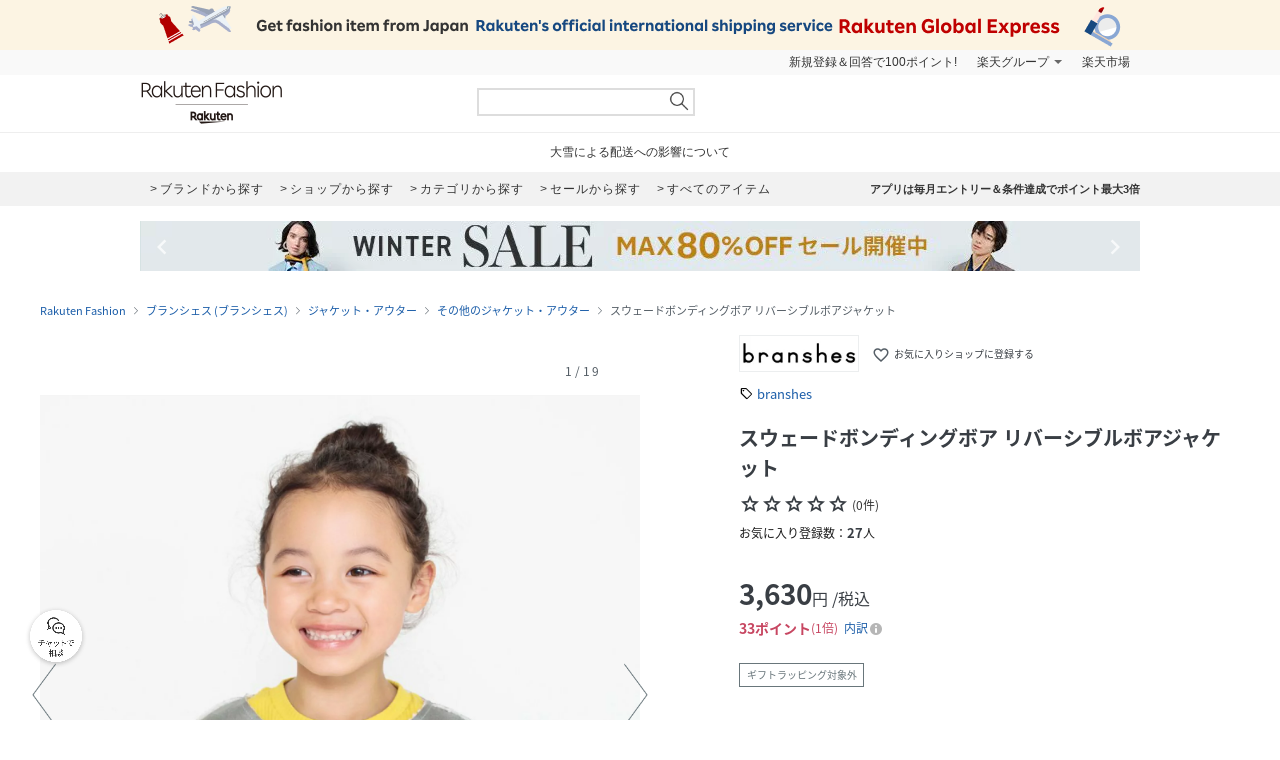

--- FILE ---
content_type: text/html; charset=UTF-8
request_url: https://brandavenue.rakuten.co.jp/item/JJ0267/?product_color_cd=09&s-id=brn_search_list
body_size: 21731
content:
<!DOCTYPE html PUBLIC "-//W3C//DTD XHTML 1.0 Transitional//EN"
        "http://www.w3.org/TR/xhtml1/DTD/xhtml1-transitional.dtd">
<html lang="ja" xmlns="http://www.w3.org/1999/xhtml">
<head>
<link rel="stylesheet" href="https://fonts.googleapis.com/icon?family=Material+Icons">
<link rel="stylesheet" href="https://fonts.googleapis.com/css2?family=Material+Symbols+Outlined:opsz,wght,FILL,GRAD@20..48,100..700,0..1,-50..200">
<link type="text/css" rel="stylesheet" href="https://brandavenue.r10s.jp/css/library/pc/v2.0/style.css?20250703" media="all" />
<link type="text/css" rel="stylesheet" href="https://brandavenue.r10s.jp/css/library/pc/v2.0/item_overwrite.css?20240118" media="all">
<link type="text/css" rel="stylesheet" href="https://r.r10s.jp/com/js/d/bdg/1.7/bdg.css" media="all" />

<script type="text/javascript" src="//ajax.googleapis.com/ajax/libs/jquery/1.7.2/jquery.min.js"></script>


<style>
/* ポイントCPN開催時 NCPフォントサイズ大きくする */
.point-summary__total___3rYYD {font-size: 20px;font-weight: bold!important;}
.point-superdeal {font-size: 16px; font-weight: bold;}
.point-summary__campaign___2KiT- {font-weight: bold;}
.point-summary__campaign___2KiT- li {font-weight: bold;}
</style>



<title>ブランシェス｜スウェードボンディングボア リバーシブルボアジャケット | Rakuten Fashion(楽天ファッション／旧楽天ブランドアベニュー)JJ0267</title>
<link rel="canonical" href="https://brandavenue.rakuten.co.jp/item/JJ0267/">
 <meta name="description" content="★3,980円(税込)以上送料無料★スウェードボンディングボア リバーシブルボアジャケット商品ページです。 | ファッション通販サイト 楽天ファッション(旧楽天ブランドアベニュー)JJ0267">
 <meta name="keywords" content="ブランシェス,branshes,JJ0267,スウェードボンディングボア リバーシブルボアジャケット,ジャケット・アウター,通販,新作,送料無料,ファッション,Rakuten Fashion,楽天ファッション,楽天ブランドアベニュー">
<meta name="robots" content="index" />
<meta property="og:title" content="ファッション通販 Rakuten Fashion">
 <meta property="og:url" content="https://brandavenue.rakuten.co.jp/item/JJ0267/?affid=fac1000002&product_color_cd=09">
 <meta property="og:description" content="ブランシェスのスウェードボンディングボア リバーシブルボアジャケットです。ブランシェスの通販ならRakuten Fashionへ。">
 <meta property="og:image" content="https://tshop.r10s.jp/stylife/cabinet/item/267/jj0267-07_1.jpg?fitin=56:75&composite-to=center,center|56:75">
 <meta property="og:type" content="product">
 <meta property="og:site_name" content="Rakuten Fashion">
 <meta property="fb:admins" content="100003128841168">
 <meta property="fb:page_id" content="136171983112504" />
</head>
<body data-phoenix-rba_ui_test_pc>

<div id="page">

    <div id="headerArea">
        
<script>
  (function($) {
    $(function() {
              var productId = 'JJ0267';
        var item_id  = '14247066';
        if (0 == 0) {
          var item_price_id = '3630';
        } else {
          var item_price_id = '3630';
        }

        var brandCd = '7741';
        var url = "/item/asyncgtmitem/?productId=" + productId + "&item_id=" + item_id + "&item_price_id=" +item_price_id + "&brand_cd=" +brandCd;
        $.get(url, function(data) {
          var data_layer = data.gtm.data_layer;
          var gtm_js = data.gtm.gtm_js;

                    var data_layer_tags = document.createElement('script');
          data_layer_tags.appendChild(document.createTextNode(data_layer));
          document.getElementById("gtm_async_item").appendChild(data_layer_tags);

                    var gtm_js_tags = document.createElement('script');
          gtm_js_tags.appendChild(document.createTextNode(gtm_js));
          document.getElementById("gtm_async_item").appendChild(gtm_js_tags);
        });
    })
  })(jQuery);
</script>
<div class="gtm_async_item" id ="gtm_async_item">
<!-- Variables for GTM -->
</div>


<div id="HTMLBlock87912" class="HTMLBlock">
<!-- script for banner display and targeting -->
<script src="//r.r10s.jp/com/inc/navi/common_banner/mno/js/create_ichiba.js"></script>
<!-- PC header banner -->
<div id="mkdiv_header_pitari"></div>
</div>
<div id="HTMLBlock87417" class="HTMLBlock">
<!-- Standard RakutenCommonHeader v0.1.4 HTML starts-->
<div class="rc-h-standard rc-h-liquid">
  <noscript>
    <div class="rc-h-noscript-bar">
      <div class="rc-h-inner">
        <p>JavaScriptが無効の為、一部のコンテンツをご利用いただけません。JavaScriptの設定を有効にしてからご利用いただきますようお願いいたします。（<a href="https://ichiba.faq.rakuten.net/detail/000006432">設定方法</a>）</p>
      </div>
    </div>
  </noscript>
  <div class="rc-h-utility-bar">
    <div class="rc-h-inner">
      <ul class="rc-h-group-nav">
        <li id="grpNote">
          <noscript><a href="https://card.rakuten.co.jp/entry/">今すぐ2,000ポイント！</a></noscript>
        </li>
        <li class="rc-h-dropdown rc-h-group-dropdown"><a href="//www.rakuten.co.jp/sitemap/">楽天グループ</a>
          <ul class="rc-h-dropdown-panel">
            <li><a href="https://sm.rakuten.co.jp/?scid=wi_rfs_slist&xadid=wi_rfs_slist" rel="nofollow">楽天マート</a></li>
            <li><a href="//beauty.rakuten.co.jp/?scid=wi_grp_gmx_rba_hepullbu_bea" rel="nofollow">ビューティ</a></li>
            <li><a href="//books.rakuten.co.jp/e-book/?scid=wi_grp_gmx_rba_hepullbu_kob" rel="nofollow">楽天Kobo</a></li>
            <li><a href="//ticket.rakuten.co.jp/?scid=wi_grp_gmx_rba_hepullbu_tic" rel="nofollow">楽天チケット</a></li>
            <li><a href="//uranai.rakuten.co.jp/?scid=wi_grp_gmx_rba_hepullbu_frt" rel="nofollow">楽天占い</a></li>
            <li><a href="//www.rakuten.co.jp/sitemap/">サービス一覧</a></li>
          </ul>
        </li>

        <li style="padding-right:0;"><a href="//www.rakuten.co.jp/">楽天市場</a></li>
      </ul>
    </div>
  </div>

</div>
<!-- Standard RakutenCommonHeader v0.1.4 HTML ends-->
<!-- Standard RakutenCommonHeader v0.1.4 JS starts-->
<script src="//jp.rakuten-static.com/1/js/lib/prm_selector_02.js"></script>
<script src="https://brandavenue.r10s.jp/js/vendor/common/sentry_bundle.min.js"></script>
<script type="text/javascript" src="https://brandavenue.r10s.jp/js/app/common/sentry/sentry.js"></script>
<!-- <script src="/library/tlb/js/rc-h-standard.js"></script> -->
<!-- Standard RakutenCommonHeader v0.1.4 JS ends--></div>
<div id="HTMLBlock39646" class="HTMLBlock">
<!-- スーパーユーザー表記 -->
</div>

<div id="HTMLBlock941" class="HTMLBlock">
<div id="headerLoginParts">
<div class="gb-rbaheaderscrollnav">
<div class="gb-rbaheaderscrollnav-in">
<div id="gblheader" style="position: inherit; top: 0px; z-index: 1000;">
</div>
</div>
</div>
</div></div>
<div id="HTMLBlock61447" class="HTMLBlock">
   <div class="rbaheaderscrollnav clearfix">
<div class="rbaheaderscrollnav-in">

<!--ブランドクーポン--
<div style="background:#bf0000; height:50px; width:100%; margin:0 auto; text-align:center;">
  <a href="/contents/marathon/brandcoupon/?l-id=brn_head_bnr_pc_bc">
    <img src="//brandavenue.r10s.jp/img/library/index/header_20190919_4000_bc.png">
  </a>
</div>
------>

<!--SPUバナー---
<div style="background:#bf0000; height:50px; width:100%; margin:0 auto; text-align:center;">
  <a href="/guide/spu/?l-id=brn_head_bnr_pc_spu">
    <img src="//brandavenue.r10s.jp/img/library/index/header_20191001_spu.png">
  </a>
</div>
----------------->	

	<div id="headerTop" class="tlb_clearfix">
      <h1 id="rbaLogo">
        <a href="/?l-id=brn_head_logo">Rakuten Fashion</a>
      </h1>
<!--------------------------- 検索窓 ------------------------------->
   <div id="search">
     <form id="searchform" name="searchform" action="/all-sites/item/" method="get">
       <div class="sggstInputWrap">
   <input type="text" value="" id="keywords" name="free_word" autocomplete="off" suggesttype="keyword">
  </div>
 <input type="hidden" id="dummyselectbox" isDummy="true">
 <input value="0" name="sale" type="hidden">
 <!--<input value="01" name="site_cd[]" type="hidden">-->
 <input value="1" name="inventory_flg" type="hidden">
 <input id="searchBtn" name="searchBtn" alt="" src="https://brandavenue.r10s.jp/img/library/01/pc_img/top/search.png" javascript:clickedButton = true;$('#ccm-form-submit-button').get(0).click()
type="image">
     </form>
   </div>
<!---------------------------------------------------------------------->
<p id="pText"></p>


      <div id='async-login-header'></div>

    </div>
  </div>
 </div>
	</div>



<div id="HTMLBlock66230" class="HTMLBlock">
<!--top-alert-->
<div class="top-alert__wrapper">
  <!-- <div class="top-alert__description top-alert__description--2"><a href="https://ichiba.faq.rakuten.net/detail/000033569">台風の影響について</a></div> -->
  <!-- <div class="top-alert__description top-alert__description--2"><a href="/announce/">カテゴリ情報のメンテナンスによるサイト影響について</a></div> -->
  <!--
    <div class="top-alert__description top-alert__description--2">
      <a href="https://ichiba.faq.rakuten.net/detail/000030763" target="_blank">東北地方を中心とする地震の影響について</a>
  </div>
-->
  <!--<div class="top-alert__description top-alert__description--2">
      <a href="https://ichiba.faq.rakuten.net/detail/000030763" target="_blank">天候不良による影響について</a>
  </div> -->
  <!-- <div class="top-alert__description top-alert__description--2">
      <a href="//brandavenue.rakuten.co.jp/announce/" target="_blank">【重要なお知らせ】Rakuten Fashionを装った注文確認メールについて</a>
    </div> -->
  <!------------------
    <div class="top-alert__description top-alert__description--2">
      <a href="//brandavenue.rakuten.co.jp/announce/" target="_blank">【重要なお知らせ】Rakuten Fashion公式インスタグラムの「偽アカウント」にご注意ください</a>
  </div>
    <div class="top-alert__description top-alert__description--2">
      <a href="https://ichiba.faq.rakuten.net/detail/000011939" target="_blank">大雨の影響について</a>
  </div>

     <div class="top-alert__description top-alert__description--2">
           <a href="//brandavenue.rakuten.co.jp/announce/">Rakuten Fashion カスタマーセンターの営業時間短縮について</a>
     </div>

     <div class="top-alert__description top-alert__description--2">
           <a href="https://ichiba.faq.rakuten.net/detail/000012052" target="_blank">新型コロナウイルス対応に伴う影響について</a>
     </div>

     <div class="top-alert__description top-alert__description--2">
           <a href="https://brandavenue.rakuten.co.jp/contents/charity/?l-id=notification_charity" target="_blank">新型コロナウイルス感染症対策支援金として、期間中のご注文一回につき100円を寄付いたします。</a>
       </div>

     <div class="top-alert__description top-alert__description--2">
           <a href="/info">ショップメンテナンスのお知らせ</a>
       </div>
   --------------->
</div>
<!--end of top-alert--></div>

<div id="HTMLBlock76742" class="HTMLBlock">
<div id="headerBottom" class="tlb_clearfix">

<div class="headerNaviArea">
<div id="graylist"> 
     <a href="/brandlist/?l-id=brn_head_brand"> <span class="listbt internallink">ブランドから探す </span></a>
     <a href="/shoplist/?l-id=brn_head_shop"> <span class="listbt internallink">ショップから探す  </span></a>
     <a href="/categorylist/?l-id=brn_head_category"> <span class="listbt internallink">カテゴリから探す </span></a>
      <a href="/all-sites/item/?sale=2&l-id=brn_head_saleitem"><span class="listbt internallink">セールから探す </span> </a>
     <a href="/all-sites/item/?l-id=brn_head_allitem"> <span class="listbt internallink">すべてのアイテム </span></a>
</div>
    
<ul class="infoArea">   
	<li class="shipping"><a href="https://brandavenue.rakuten.co.jp/contents/rfapp/?l-id=brn_head_rfapp">アプリは毎月エントリー＆条件達成でポイント最大3倍</a></li>
</ul>
</div>

</div></div>


<div id="HTMLBlock66689" class="HTMLBlock">
<div class="content-container l-container">
  <div class="swiper-container top-banner">
    <div class="swiper-wrapper"> </div>
    <div class="item-arrow-wrapper">
      <div class="swiper-button-prev top_banner-button-prev"> <i class="material-icons">keyboard_arrow_left</i> </div>
      <div class="swiper-button-next top_banner-button-next"> <i class="material-icons">keyboard_arrow_right</i> </div>
    </div>
  </div>
</div></div>
    </div>

    <div id="areaWrapper">
        
            <script>
        // All the configuration for floating-coupon component.
        window.floating_coupon_state={
          itemId: "14247066",
          locId: "101",
          price: "3630",
          shopId: "279405",
        }        
      </script>
      <script type="text/javascript" async src="/rf-item-coupon"></script>
      
    <div id="fitsme_domain" domain="search.rakuten.co.jp/fointegration"></div>
  <div id="articlenr" arno="279405_14247066"></div>
  <div id="contexturl" imgurl="https://brandavenue.rakuten.co.jp/item/JJ0267/"></div>
<script type="text/javascript" src="https://brandavenue.r10s.jp/js/vendor/common/page_fitsme-1.2.0.min.js" charset="EUC-JP" crossorigin="anonymous"></script>



  <ul class="breadcrumb-list">
    <li class="breadcrumb-item"><a href="/">Rakuten Fashion</a></li>
    <li class="breadcrumb-item"><a href="/ba/shop-branshes/">ブランシェス (ブランシェス)</a></li>
    <li class="breadcrumb-item"><a href="/ba/shop-branshes/cateb-0000002001/">ジャケット・アウター</a></li>
    <li class="breadcrumb-item"><a href="/ba/shop-branshes/cateb-0000002001/catem-0000005021/">その他のジャケット・アウター</a></li>
    <li class="breadcrumb-item">スウェードボンディングボア リバーシブルボアジャケット</li>
  </ul>

<main class="content-container l-container">
  <div class="l-item-left">
    <div class="item-images">
      <div class="item-images-container">
        <div class="item-images-swiper-container swiper-container">
          <ul class="swiper-wrapper item-images-list">
                          <li class="swiper-slide item-images-item color-variation" data-color="ライトグレー" data-color-cd="ライトグレー">
                <img src=//tshop.r10s.jp/stylife/cabinet/item/267/jj0267-07_1.jpg?fitin=1500:1800&composite-to=center,center|1500:1800 alt="スウェードボンディングボア リバーシブルボアジャケット" width="600" height="720">
              </li>
                          <li class="swiper-slide item-images-item color-variation" data-color="キャメル" data-color-cd="キャメル">
                <img src=//tshop.r10s.jp/stylife/cabinet/item/267/jj0267-01_1.jpg?fitin=1500:1800&composite-to=center,center|1500:1800 alt="スウェードボンディングボア リバーシブルボアジャケット" width="600" height="720">
              </li>
                                                      <li class="swiper-slide item-images-item">
                  <img src=//tshop.r10s.jp/stylife/cabinet/item/267/jj0267-01_2.jpg?fitin=1500:1800&composite-to=center,center|1500:1800 alt="スウェードボンディングボア リバーシブルボアジャケット" width="600" height="720">
                </li>
                              <li class="swiper-slide item-images-item">
                  <img src=//tshop.r10s.jp/stylife/cabinet/item/267/jj0267-01_3.jpg?fitin=1500:1800&composite-to=center,center|1500:1800 alt="スウェードボンディングボア リバーシブルボアジャケット" width="600" height="720">
                </li>
                              <li class="swiper-slide item-images-item">
                  <img src=//tshop.r10s.jp/stylife/cabinet/item/267/jj0267-01_4.jpg?fitin=1500:1800&composite-to=center,center|1500:1800 alt="スウェードボンディングボア リバーシブルボアジャケット" width="600" height="720">
                </li>
                              <li class="swiper-slide item-images-item">
                  <img src=//tshop.r10s.jp/stylife/cabinet/item/267/jj0267-01_5.jpg?fitin=1500:1800&composite-to=center,center|1500:1800 alt="スウェードボンディングボア リバーシブルボアジャケット" width="600" height="720">
                </li>
                              <li class="swiper-slide item-images-item">
                  <img src=//tshop.r10s.jp/stylife/cabinet/item/267/jj0267-01_6.jpg?fitin=1500:1800&composite-to=center,center|1500:1800 alt="スウェードボンディングボア リバーシブルボアジャケット" width="600" height="720">
                </li>
                              <li class="swiper-slide item-images-item">
                  <img src=//tshop.r10s.jp/stylife/cabinet/item/267/jj0267-01_7.jpg?fitin=1500:1800&composite-to=center,center|1500:1800 alt="スウェードボンディングボア リバーシブルボアジャケット" width="600" height="720">
                </li>
                              <li class="swiper-slide item-images-item">
                  <img src=//tshop.r10s.jp/stylife/cabinet/item/267/jj0267-01_8.jpg?fitin=1500:1800&composite-to=center,center|1500:1800 alt="スウェードボンディングボア リバーシブルボアジャケット" width="600" height="720">
                </li>
                              <li class="swiper-slide item-images-item">
                  <img src=//tshop.r10s.jp/stylife/cabinet/item/267/jj0267-01_9.jpg?fitin=1500:1800&composite-to=center,center|1500:1800 alt="スウェードボンディングボア リバーシブルボアジャケット" width="600" height="720">
                </li>
                              <li class="swiper-slide item-images-item">
                  <img src=//tshop.r10s.jp/stylife/cabinet/item/267/jj0267-01_10.jpg?fitin=1500:1800&composite-to=center,center|1500:1800 alt="スウェードボンディングボア リバーシブルボアジャケット" width="600" height="720">
                </li>
                              <li class="swiper-slide item-images-item">
                  <img src=//tshop.r10s.jp/stylife/cabinet/item/267/jj0267-07_2.jpg?fitin=1500:1800&composite-to=center,center|1500:1800 alt="スウェードボンディングボア リバーシブルボアジャケット" width="600" height="720">
                </li>
                              <li class="swiper-slide item-images-item">
                  <img src=//tshop.r10s.jp/stylife/cabinet/item/267/jj0267-07_3.jpg?fitin=1500:1800&composite-to=center,center|1500:1800 alt="スウェードボンディングボア リバーシブルボアジャケット" width="600" height="720">
                </li>
                              <li class="swiper-slide item-images-item">
                  <img src=//tshop.r10s.jp/stylife/cabinet/item/267/jj0267-07_4.jpg?fitin=1500:1800&composite-to=center,center|1500:1800 alt="スウェードボンディングボア リバーシブルボアジャケット" width="600" height="720">
                </li>
                              <li class="swiper-slide item-images-item">
                  <img src=//tshop.r10s.jp/stylife/cabinet/item/267/jj0267-07_5.jpg?fitin=1500:1800&composite-to=center,center|1500:1800 alt="スウェードボンディングボア リバーシブルボアジャケット" width="600" height="720">
                </li>
                              <li class="swiper-slide item-images-item">
                  <img src=//tshop.r10s.jp/stylife/cabinet/item/267/jj0267-07_6.jpg?fitin=1500:1800&composite-to=center,center|1500:1800 alt="スウェードボンディングボア リバーシブルボアジャケット" width="600" height="720">
                </li>
                              <li class="swiper-slide item-images-item">
                  <img src=//tshop.r10s.jp/stylife/cabinet/item/267/jj0267-07_7.jpg?fitin=1500:1800&composite-to=center,center|1500:1800 alt="スウェードボンディングボア リバーシブルボアジャケット" width="600" height="720">
                </li>
                              <li class="swiper-slide item-images-item">
                  <img src=//tshop.r10s.jp/stylife/cabinet/item/267/jj0267-07_8.jpg?fitin=1500:1800&composite-to=center,center|1500:1800 alt="スウェードボンディングボア リバーシブルボアジャケット" width="600" height="720">
                </li>
                              <li class="swiper-slide item-images-item">
                  <img src=//tshop.r10s.jp/stylife/cabinet/item/267/jj0267-07_9.jpg?fitin=1500:1800&composite-to=center,center|1500:1800 alt="スウェードボンディングボア リバーシブルボアジャケット" width="600" height="720">
                </li>
                                    </ul>
          <div class="item-images-caption">
            <div class="item-images-caption-inner">
              <span class="item-images-caption-num"></span>
            </div>
          </div>
        </div>
        <div role="button" aria-label="前へ" class="item-images-prev" data-ratid="rba_item_image_slide" data-ratevent="click" data-ratparam="all"></div>
        <div role="button" aria-label="次へ" class="item-images-next" data-ratid="rba_item_image_slide" data-ratevent="click" data-ratparam="all"></div>
      </div>
      <div class="model-info">
                  <p class="model-height-size">
            <span class="color">ライトグレー</span>
                          <span class="size"></span>
                      </p>
                  <p class="model-height-size">
            <span class="color">キャメル</span>
                          <span class="size"></span>
                      </p>
                                      <p class="model-height-size"><span class="size"></span></p>
                                        <p class="model-height-size"><span class="size"></span></p>
                                        <p class="model-height-size"><span class="size"></span></p>
                                        <p class="model-height-size"><span class="size"></span></p>
                                        <p class="model-height-size"><span class="size"></span></p>
                                        <p class="model-height-size"><span class="size"></span></p>
                                        <p class="model-height-size"><span class="size"></span></p>
                                        <p class="model-height-size"><span class="size"></span></p>
                                        <p class="model-height-size"><span class="size"></span></p>
                                        <p class="model-height-size"><span class="size"></span></p>
                                        <p class="model-height-size"><span class="size"></span></p>
                                        <p class="model-height-size"><span class="size"></span></p>
                                        <p class="model-height-size"><span class="size"></span></p>
                                        <p class="model-height-size"><span class="size"></span></p>
                                        <p class="model-height-size"><span class="size"></span></p>
                                        <p class="model-height-size"><span class="size"></span></p>
                                        <p class="model-height-size"><span class="size"></span></p>
                        </div>
      <div class="item-images-thumbnail-container">
        <ul class="item-images-thumbnail-list clearfix">
                                    <li class="item-images-thumbnail-item item-images-thumbnail-item-active" data-ratId='rba_item_thumbnail' data-ratEvent='click' data-ratParam='all'>
                <img loading="lazy" src="//tshop.r10s.jp/stylife/cabinet/item/267/jj0267-07_1.jpg?fitin=110:132&composite-to=center,center|110:132" alt="ライトグレー" width="110" height="132">
                <div class="model-color">ライトグレー</div>
              </li>
                                                <li class="item-images-thumbnail-item" data-ratId='rba_item_thumbnail' data-ratEvent='click' data-ratParam='all'>
                <img loading="lazy" src=//tshop.r10s.jp/stylife/cabinet/item/267/jj0267-01_1.jpg?fitin=110:132&composite-to=center,center|110:132 alt="キャメル" width="110" height="132">
                <div class="model-color">キャメル</div>
              </li>
                                            <li class="item-images-thumbnail-item" data-ratId='rba_item_thumbnail' data-ratEvent='click' data-ratParam='all'>
              <img loading="lazy" src=//tshop.r10s.jp/stylife/cabinet/item/267/jj0267-01_2.jpg?fitin=110:132&composite-to=center,center|110:132 alt="" width="110" height="132">
            </li>
                      <li class="item-images-thumbnail-item" data-ratId='rba_item_thumbnail' data-ratEvent='click' data-ratParam='all'>
              <img loading="lazy" src=//tshop.r10s.jp/stylife/cabinet/item/267/jj0267-01_3.jpg?fitin=110:132&composite-to=center,center|110:132 alt="" width="110" height="132">
            </li>
                      <li class="item-images-thumbnail-item" data-ratId='rba_item_thumbnail' data-ratEvent='click' data-ratParam='all'>
              <img loading="lazy" src=//tshop.r10s.jp/stylife/cabinet/item/267/jj0267-01_4.jpg?fitin=110:132&composite-to=center,center|110:132 alt="" width="110" height="132">
            </li>
                      <li class="item-images-thumbnail-item" data-ratId='rba_item_thumbnail' data-ratEvent='click' data-ratParam='all'>
              <img loading="lazy" src=//tshop.r10s.jp/stylife/cabinet/item/267/jj0267-01_5.jpg?fitin=110:132&composite-to=center,center|110:132 alt="" width="110" height="132">
            </li>
                      <li class="item-images-thumbnail-item" data-ratId='rba_item_thumbnail' data-ratEvent='click' data-ratParam='all'>
              <img loading="lazy" src=//tshop.r10s.jp/stylife/cabinet/item/267/jj0267-01_6.jpg?fitin=110:132&composite-to=center,center|110:132 alt="" width="110" height="132">
            </li>
                      <li class="item-images-thumbnail-item" data-ratId='rba_item_thumbnail' data-ratEvent='click' data-ratParam='all'>
              <img loading="lazy" src=//tshop.r10s.jp/stylife/cabinet/item/267/jj0267-01_7.jpg?fitin=110:132&composite-to=center,center|110:132 alt="" width="110" height="132">
            </li>
                      <li class="item-images-thumbnail-item" data-ratId='rba_item_thumbnail' data-ratEvent='click' data-ratParam='all'>
              <img loading="lazy" src=//tshop.r10s.jp/stylife/cabinet/item/267/jj0267-01_8.jpg?fitin=110:132&composite-to=center,center|110:132 alt="" width="110" height="132">
            </li>
                      <li class="item-images-thumbnail-item" data-ratId='rba_item_thumbnail' data-ratEvent='click' data-ratParam='all'>
              <img loading="lazy" src=//tshop.r10s.jp/stylife/cabinet/item/267/jj0267-01_9.jpg?fitin=110:132&composite-to=center,center|110:132 alt="" width="110" height="132">
            </li>
                      <li class="item-images-thumbnail-item" data-ratId='rba_item_thumbnail' data-ratEvent='click' data-ratParam='all'>
              <img loading="lazy" src=//tshop.r10s.jp/stylife/cabinet/item/267/jj0267-01_10.jpg?fitin=110:132&composite-to=center,center|110:132 alt="" width="110" height="132">
            </li>
                      <li class="item-images-thumbnail-item" data-ratId='rba_item_thumbnail' data-ratEvent='click' data-ratParam='all'>
              <img loading="lazy" src=//tshop.r10s.jp/stylife/cabinet/item/267/jj0267-07_2.jpg?fitin=110:132&composite-to=center,center|110:132 alt="" width="110" height="132">
            </li>
                      <li class="item-images-thumbnail-item" data-ratId='rba_item_thumbnail' data-ratEvent='click' data-ratParam='all'>
              <img loading="lazy" src=//tshop.r10s.jp/stylife/cabinet/item/267/jj0267-07_3.jpg?fitin=110:132&composite-to=center,center|110:132 alt="" width="110" height="132">
            </li>
                      <li class="item-images-thumbnail-item" data-ratId='rba_item_thumbnail' data-ratEvent='click' data-ratParam='all'>
              <img loading="lazy" src=//tshop.r10s.jp/stylife/cabinet/item/267/jj0267-07_4.jpg?fitin=110:132&composite-to=center,center|110:132 alt="" width="110" height="132">
            </li>
                      <li class="item-images-thumbnail-item" data-ratId='rba_item_thumbnail' data-ratEvent='click' data-ratParam='all'>
              <img loading="lazy" src=//tshop.r10s.jp/stylife/cabinet/item/267/jj0267-07_5.jpg?fitin=110:132&composite-to=center,center|110:132 alt="" width="110" height="132">
            </li>
                      <li class="item-images-thumbnail-item" data-ratId='rba_item_thumbnail' data-ratEvent='click' data-ratParam='all'>
              <img loading="lazy" src=//tshop.r10s.jp/stylife/cabinet/item/267/jj0267-07_6.jpg?fitin=110:132&composite-to=center,center|110:132 alt="" width="110" height="132">
            </li>
                      <li class="item-images-thumbnail-item" data-ratId='rba_item_thumbnail' data-ratEvent='click' data-ratParam='all'>
              <img loading="lazy" src=//tshop.r10s.jp/stylife/cabinet/item/267/jj0267-07_7.jpg?fitin=110:132&composite-to=center,center|110:132 alt="" width="110" height="132">
            </li>
                      <li class="item-images-thumbnail-item" data-ratId='rba_item_thumbnail' data-ratEvent='click' data-ratParam='all'>
              <img loading="lazy" src=//tshop.r10s.jp/stylife/cabinet/item/267/jj0267-07_8.jpg?fitin=110:132&composite-to=center,center|110:132 alt="" width="110" height="132">
            </li>
                      <li class="item-images-thumbnail-item" data-ratId='rba_item_thumbnail' data-ratEvent='click' data-ratParam='all'>
              <img loading="lazy" src=//tshop.r10s.jp/stylife/cabinet/item/267/jj0267-07_9.jpg?fitin=110:132&composite-to=center,center|110:132 alt="" width="110" height="132">
            </li>
                  </ul>
      </div>
    </div>

              
      <div class="styling" style="display:none;">
      <h2 class="styling-title">スタイリング</h2>
      <ul id="asyncList" class="styling-list"
        data-pc-count="5" data-sp-count="3"
        data-api="3" data-param="￣modelCd｜JJ0267￣cnt｜20" data-json='' data-agent="pc"
                   data-ratId='rba_item_coordinate' data-ratEvent='appear' data-ratParam='all'
        ></ul>
    </div>
  

      </div>

  <div class="item-info" id="item_info" data-brand="7741">
    <div class="item-title">
                  <div class="item-shop-info clearfix">
        <a class="item-shop-logo" href="/ba/shop-branshes/?l2-id=brn_item_shop_logo">
          <img src="//brandavenue.r10s.jp/img/brand/7741.jpg?resize=170:50" class="logo" alt="ブランシェス"/>
        </a>
        <div class="add-to-favorite-shop" data-ratId='brn_common_favshop_add_show-login' data-ratEvent='click' data-ratParam='all' data-brand-cd="7741" data-login="" data-device="1">
          <i class="material-icons">favorite_border</i>
          お気に入りショップに登録する
        </div>
        <div class="add-to-favorite-shop add-to-favorite-shop-added" style="display: none;"  data-ratId='brn_common_favshop_del' data-ratEvent='click' data-ratParam='all'>
          <i class="material-icons">favorite</i>
          お気に入りショップに登録済み
        </div>
      </div>
              <p class="item-brand-name"><a href="/brand-branshes/?l2-id=brn_item_brand" class="internal-text-link">branshes</a></p>
      
      <h1 class="item-name">スウェードボンディングボア リバーシブルボアジャケット</h1>
      <div class="item-review">
        <span class="item-review-stars">
                      <i class="material-symbols-outlined item-review-stars-icon">star</i><i class="material-symbols-outlined item-review-stars-icon">star</i><i class="material-symbols-outlined item-review-stars-icon">star</i><i class="material-symbols-outlined item-review-stars-icon">star</i><i class="material-symbols-outlined item-review-stars-icon">star</i>
                  </span>
        <span class="item-review-count">
                      (0件)
                  </span>
      </div>
                    <div class="item-subscribers">
          お気に入り登録数：<span class="item-subscribers-count">27</span><span class="item-subscribers-unit">人</span>
        </div>
          </div>

    <div class="item-price">
      <p class="item-price-actual">
        <span class="item-price-actual-value">
          3,630<span class="item-price-actual-value-unit">円</span><span class="item-price-actual-value-tax">/税込</span>
        </span>
              </p>
      
            <div data-component="bdg-point-display" data-shop-id="279405" data-item-id="14247066" data-price="3630" data-tax-included="true" data-tax-rate="0.10" data-genre-id="500996" data-item-type="NORMAL"></div>

                </div>

              <div class="item-label"><span id="item-shipping-label" class="item-label-text" style="display:none;">最強翌日配送対象</span><span class="item-label-text">ギフトラッピング対象外</span></div>
    
    <div class="item-sku-actions"
    data-model="JJ0267"
    data-site="01"
                 data-cart_url_info="https://basket.step.rakuten.co.jp/rms/mall/bs/cartadd/set"     data-shop_bid="279405"     data-item_id="14247066"     data-inventory_flg ="2" data-event="ES01_003_001" data-units="1">
      <div class="item-sku-actions-color">
        <p class="item-sku-actions-color-text">
          カラー：
          <span class="item-sku-actions-color-data">ライトグレー</span>
        </p>
        <ul class="item-sku-actions-color-list">
                                    <li class="item-sku-actions-color-item active" data-color="ライトグレー" data-color-cd="ライトグレー" data-ratId='rba_item_sku_thumbnail' data-ratEvent='click' data-ratParam='all'>
                <img class="item-sku-actions-color-image" loading="lazy" src= //tshop.r10s.jp/stylife/cabinet/item/267/jj0267-07_1.jpg?fitin=60:72&composite-to=center,center|60:72 alt= ライトグレー width="60" height="72">
              </li>
                                                <li class="item-sku-actions-color-item" data-color="キャメル" data-color-cd="キャメル" data-ratId='rba_item_sku_thumbnail' data-ratEvent='click' data-ratParam='all'>
                <img class="item-sku-actions-color-image" loading="lazy" src= //tshop.r10s.jp/stylife/cabinet/item/267/jj0267-01_1.jpg?fitin=60:72&composite-to=center,center|60:72 alt= キャメル width="60" height="72">
              </li>
                              </ul>
      </div>

              <table data-color="ライトグレー" data-color-cd="ライトグレー"
                      class="item-sku-actions-info show"
                  >
          <caption class="item-sku-actions-info-caption">サイズ</caption>
          <tbody>
                                                                                                                                                                                                      <tr data-variant_id="85972580">
                  <td><p class="item-sku-actions-info-size">100cm</p></td>
<td><p class="item-sku-actions-info-inventory">取り寄せ(残りわずか)</p>
<p class="item-sku-actions-info-shipping">通常4-7日以内発送予定</p></td>
                  <td>
                    <div class="item-sku-actions-info-button">
                      <button class="item-sku-actions-info-favorite" id=JJ0267_07_01 data-ratId='rba_item_fav_show-login' data-ratEvent='click' data-ratParam='all'>
                        <i class="material-icons">favorite_border</i>
                      </button>
                                                                                                    <form action="https://basket.step.rakuten.co.jp/rms/mall/bs/cartadd/set" class="item-sku-actions-form" name="form_item2" onsubmit="return submitOne(this);" method="post" action="https://basket.step.rakuten.co.jp/rms/mall/bs/cartadd/set" accept-charset="utf-8">

                              <input type="hidden" name="shop_bid" value="279405">
                              <input type="hidden" name="item_id" value="14247066">
                              <input type="hidden" name="inventory_flag" value="2">
                              <input type="hidden" name="__event" value="ES01_003_001">
                              <input type="hidden" name="units" value="1">
                              <input type="hidden" name="variant_id" value="85972580">
                                                            <button class="item-sku-actions-info-cart" data-ratId='rba_item_cart-in' data-ratEvent='click' data-ratParam='all'>かごに追加</button>
                            </form>
                                                                                            </div>
                  </td>
                </tr>
                                                        <tr data-variant_id="85972582">
                  <td><p class="item-sku-actions-info-size">110cm</p></td>
<td><p class="item-sku-actions-info-inventory nostock">在庫なし</p></td>
                  <td>
                    <div class="item-sku-actions-info-button">
                      <button class="item-sku-actions-info-favorite" id=JJ0267_08_01 data-ratId='rba_item_fav_show-login' data-ratEvent='click' data-ratParam='all'>
                        <i class="material-icons">favorite_border</i>
                      </button>
                                                                                                    <button class="item-sku-actions-info-cart restock" data-url="/item/stockrequest/?model_cd=JJ0267&product_color_cd=08" data-ratId='rba_item_request' data-ratEvent='click' data-ratParam='all'>再入荷リクエスト</button>
                                                                                            </div>
                  </td>
                </tr>
                                                        <tr data-variant_id="85972584">
                  <td><p class="item-sku-actions-info-size">120cm</p></td>
<td><p class="item-sku-actions-info-inventory nostock">在庫なし</p></td>
                  <td>
                    <div class="item-sku-actions-info-button">
                      <button class="item-sku-actions-info-favorite" id=JJ0267_09_01 data-ratId='rba_item_fav_show-login' data-ratEvent='click' data-ratParam='all'>
                        <i class="material-icons">favorite_border</i>
                      </button>
                                                                                                    <button class="item-sku-actions-info-cart restock" data-url="/item/stockrequest/?model_cd=JJ0267&product_color_cd=09" data-ratId='rba_item_request' data-ratEvent='click' data-ratParam='all'>再入荷リクエスト</button>
                                                                                            </div>
                  </td>
                </tr>
                                                        <tr data-variant_id="85972586">
                  <td><p class="item-sku-actions-info-size">130cm</p></td>
<td><p class="item-sku-actions-info-inventory nostock">在庫なし</p></td>
                  <td>
                    <div class="item-sku-actions-info-button">
                      <button class="item-sku-actions-info-favorite" id=JJ0267_10_01 data-ratId='rba_item_fav_show-login' data-ratEvent='click' data-ratParam='all'>
                        <i class="material-icons">favorite_border</i>
                      </button>
                                                                                                    <button class="item-sku-actions-info-cart restock" data-url="/item/stockrequest/?model_cd=JJ0267&product_color_cd=10" data-ratId='rba_item_request' data-ratEvent='click' data-ratParam='all'>再入荷リクエスト</button>
                                                                                            </div>
                  </td>
                </tr>
                                                        <tr data-variant_id="85972588">
                  <td><p class="item-sku-actions-info-size">140cm</p></td>
<td><p class="item-sku-actions-info-inventory nostock">在庫なし</p></td>
                  <td>
                    <div class="item-sku-actions-info-button">
                      <button class="item-sku-actions-info-favorite" id=JJ0267_11_01 data-ratId='rba_item_fav_show-login' data-ratEvent='click' data-ratParam='all'>
                        <i class="material-icons">favorite_border</i>
                      </button>
                                                                                                    <button class="item-sku-actions-info-cart restock" data-url="/item/stockrequest/?model_cd=JJ0267&product_color_cd=11" data-ratId='rba_item_request' data-ratEvent='click' data-ratParam='all'>再入荷リクエスト</button>
                                                                                            </div>
                  </td>
                </tr>
                                                        <tr data-variant_id="85972590">
                  <td><p class="item-sku-actions-info-size">150cm</p></td>
<td><p class="item-sku-actions-info-inventory nostock">在庫なし</p></td>
                  <td>
                    <div class="item-sku-actions-info-button">
                      <button class="item-sku-actions-info-favorite" id=JJ0267_12_01 data-ratId='rba_item_fav_show-login' data-ratEvent='click' data-ratParam='all'>
                        <i class="material-icons">favorite_border</i>
                      </button>
                                                                                                    <button class="item-sku-actions-info-cart restock" data-url="/item/stockrequest/?model_cd=JJ0267&product_color_cd=12" data-ratId='rba_item_request' data-ratEvent='click' data-ratParam='all'>再入荷リクエスト</button>
                                                                                            </div>
                  </td>
                </tr>
                                    </tbody>
        </table>
              <table data-color="キャメル" data-color-cd="キャメル"
                      class="item-sku-actions-info"
                  >
          <caption class="item-sku-actions-info-caption">サイズ</caption>
          <tbody>
                                          <tr data-variant_id="85972579">
                  <td><p class="item-sku-actions-info-size">100cm</p></td>
<td><p class="item-sku-actions-info-inventory nostock">在庫なし</p></td>
                  <td>
                    <div class="item-sku-actions-info-button">
                      <button class="item-sku-actions-info-favorite" id=JJ0267_01_01 data-ratId='rba_item_fav_show-login' data-ratEvent='click' data-ratParam='all'>
                        <i class="material-icons">favorite_border</i>
                      </button>
                                                                                                    <button class="item-sku-actions-info-cart restock" data-url="/item/stockrequest/?model_cd=JJ0267&product_color_cd=01" data-ratId='rba_item_request' data-ratEvent='click' data-ratParam='all'>再入荷リクエスト</button>
                                                                                            </div>
                  </td>
                </tr>
                                                        <tr data-variant_id="85972581">
                  <td><p class="item-sku-actions-info-size">110cm</p></td>
<td><p class="item-sku-actions-info-inventory nostock">在庫なし</p></td>
                  <td>
                    <div class="item-sku-actions-info-button">
                      <button class="item-sku-actions-info-favorite" id=JJ0267_02_01 data-ratId='rba_item_fav_show-login' data-ratEvent='click' data-ratParam='all'>
                        <i class="material-icons">favorite_border</i>
                      </button>
                                                                                                    <button class="item-sku-actions-info-cart restock" data-url="/item/stockrequest/?model_cd=JJ0267&product_color_cd=02" data-ratId='rba_item_request' data-ratEvent='click' data-ratParam='all'>再入荷リクエスト</button>
                                                                                            </div>
                  </td>
                </tr>
                                                        <tr data-variant_id="85972583">
                  <td><p class="item-sku-actions-info-size">120cm</p></td>
<td><p class="item-sku-actions-info-inventory nostock">在庫なし</p></td>
                  <td>
                    <div class="item-sku-actions-info-button">
                      <button class="item-sku-actions-info-favorite" id=JJ0267_03_01 data-ratId='rba_item_fav_show-login' data-ratEvent='click' data-ratParam='all'>
                        <i class="material-icons">favorite_border</i>
                      </button>
                                                                                                    <button class="item-sku-actions-info-cart restock" data-url="/item/stockrequest/?model_cd=JJ0267&product_color_cd=03" data-ratId='rba_item_request' data-ratEvent='click' data-ratParam='all'>再入荷リクエスト</button>
                                                                                            </div>
                  </td>
                </tr>
                                                        <tr data-variant_id="85972585">
                  <td><p class="item-sku-actions-info-size">130cm</p></td>
<td><p class="item-sku-actions-info-inventory nostock">在庫なし</p></td>
                  <td>
                    <div class="item-sku-actions-info-button">
                      <button class="item-sku-actions-info-favorite" id=JJ0267_04_01 data-ratId='rba_item_fav_show-login' data-ratEvent='click' data-ratParam='all'>
                        <i class="material-icons">favorite_border</i>
                      </button>
                                                                                                    <button class="item-sku-actions-info-cart restock" data-url="/item/stockrequest/?model_cd=JJ0267&product_color_cd=04" data-ratId='rba_item_request' data-ratEvent='click' data-ratParam='all'>再入荷リクエスト</button>
                                                                                            </div>
                  </td>
                </tr>
                                                        <tr data-variant_id="85972587">
                  <td><p class="item-sku-actions-info-size">140cm</p></td>
<td><p class="item-sku-actions-info-inventory nostock">在庫なし</p></td>
                  <td>
                    <div class="item-sku-actions-info-button">
                      <button class="item-sku-actions-info-favorite" id=JJ0267_05_01 data-ratId='rba_item_fav_show-login' data-ratEvent='click' data-ratParam='all'>
                        <i class="material-icons">favorite_border</i>
                      </button>
                                                                                                    <button class="item-sku-actions-info-cart restock" data-url="/item/stockrequest/?model_cd=JJ0267&product_color_cd=05" data-ratId='rba_item_request' data-ratEvent='click' data-ratParam='all'>再入荷リクエスト</button>
                                                                                            </div>
                  </td>
                </tr>
                                                        <tr data-variant_id="85972589">
                  <td><p class="item-sku-actions-info-size">150cm</p></td>
<td><p class="item-sku-actions-info-inventory nostock">在庫なし</p></td>
                  <td>
                    <div class="item-sku-actions-info-button">
                      <button class="item-sku-actions-info-favorite" id=JJ0267_06_01 data-ratId='rba_item_fav_show-login' data-ratEvent='click' data-ratParam='all'>
                        <i class="material-icons">favorite_border</i>
                      </button>
                                                                                                    <button class="item-sku-actions-info-cart restock" data-url="/item/stockrequest/?model_cd=JJ0267&product_color_cd=06" data-ratId='rba_item_request' data-ratEvent='click' data-ratParam='all'>再入荷リクエスト</button>
                                                                                            </div>
                  </td>
                </tr>
                                                                                                                                                                                                </tbody>
        </table>
          </div>

        <div class="floatingCartPurchaseButtonsContainer"></div>

    <div class="item-notice">
      <div class="item-notice-inner">
                                                
<div id="HTMLBlock87170" class="HTMLBlock">
<p id="item_additional_action_happybag" class="item-notice-warning happybag" style="display: none;">
    <span class="item-notice-highlight">2026新春福袋は専用ストアで購入できます</span><br>
    <span class="item-notice-text">「購入ページへ」ボタンからRakuten Fashion Lucky Bag Storeにて購入手続きをお願いします。2026新春福袋と、Rakuten Fashion およびRakuten Fashion FLAGSHIP STOREの商品は同時購入できません。</span>
</p></div>
                
                
                
<div id="HTMLBlock81424" class="HTMLBlock">
<p id="item_ddd_note" class="item-notice-shipping" style="display:none;">
  <span class="item-notice-text">この商品は最強翌日配送対象商品です。</span><br>
  <span class="item-notice-highlight">サイズ・カラーや在庫状況により翌日お届けを指定できない場合があります。</span><br>
  <span class="item-notice-annotation">
    ※選択した商品の対象適否は、買い物かごの中でご確認ください。<br>
    <a class="internal-text-link" href="https://ichiba.faq.rakuten.net/detail/000037270?l-id=brn_item_note"
      rel="noreferrer" target="_blank">最強翌日配送についてはこちら</a>
  </span>
</p></div>

                
<div id="HTMLBlock86724" class="HTMLBlock">
<p class="item-notice-info">
  <span class="item-notice-text">商品発送についてのご案内です。</span><br>
  <span class="item-notice-annotation">※同時に複数の商品を注文された場合、一番遅い発送予定日にまとめて発送いたします。<span class="item-notice-highlight-inline">お急ぎの商品は、個別にご注文ください。</span></span><br>
  <span class="item-notice-annotation">※Rakuten Fashionでは、一部商品でお届け日時をご指定いただけます。日時指定をしていただくと、ご希望の日にお届けできるよう手配いたします。</span><br>
  <span class="item-notice-annotation">※<span class="item-notice-highlight-inline">日時指定がない場合、記載されている発送予定日よりも遅れて発送</span>される場合がございますので、あらかじめご了承ください。</span>
</p></div>
        <p class="item-notice-shipping">
          <span class="item-notice-text">3,980円以上の購入で送料無料</span>
        </p>
      </div>
    </div>

                      <div class="item-detail">
      <ul class="item-detail-tab">
        <li class="item-detail-tab-item" data-id="description" data-ratId='brn_item_tab_description' data-ratEvent='click' data-ratParam='all'>アイテム説明</li>
                  <li class="item-detail-tab-item" data-id="size" data-ratId='brn_item_tab_size' data-ratEvent='click' data-ratParam='all'>サイズ</li>
                <li class="item-detail-tab-item" data-id="review" data-ratId='brn_item_tab_review' data-ratEvent='click' data-ratParam='all' data-rat-cp-irevnum='0' data-rat-cp-irevrate='0' data-rat-cp-irevimg='false' data-rat-cp-nimg='0'>
                      レビュー(0)
                  </li>
      </ul>

            <div class="item-detail-content item-detail-description" data-id="description">
        <p class="item-detail-description-text">表面がスウェード生地、裏面がボアのリバーシブルジャケットです。一枚仕立てなので軽く、暖かい便利アイテム。<br>リバーシブルなのでコーディネートの幅が広がります。<br>ベーシックな合わせやすいカラーなので男女兼用でも着て頂けます。<br><br>-----<br>透け感：なし<br>伸縮性：あり　<br><br>※モデル着用写真についてはイメージの為、実際の<br>　商品とカラーや仕様が異なる場合がございますので、<br>　商品画像をご覧ください。<br>※商品の色味につきまして、お客様のお使いのPCの<br>　モニター環境により実際のカラーと画像の色味が<br>　違って見える場合が御座います。<br>　予めご了承の上、ご注文下さい。<br>※店頭・外での撮影画像は光の加減で、<br>　実際の商品より明るく見える場合が御座います。<br><br>子ども/子供/こども/子供服/キッズ/ジュニア/男の子/女の子</p>
        <table class="item-detail-description-table">
          <tbody>
                          <tr>
                <th>性別タイプ</th>
                <td>キッズ</td>
              </tr>
                                      <tr>
                <th>原産国</th>
                <td>中国製</td>
              </tr>
                                      <tr>
                <th>素材</th>
                <td>本体:ポリエステル100%</td>
              </tr>
                                      <tr>
                <th>サイズ</th>
                <td>100cm、110cm、120cm、130cm、140cm、150cm</td>
              </tr>
                                                  <tr>
                <th>品番</th>
                <td>JJ0267_12<br>(12-3410-073-71-04 JJ0267)</td>
              </tr>
                                                                                              </tbody>
        </table>
      </div>

            <div class="item-detail-content item-detail-size" data-id="size">
              <div class="item-detail-size-info">
          <table><tr><td>サイズ</td><td>着丈</td><td>胸回り</td><td>背肩幅</td><td>袖丈</td><td>袖口回り</td></tr><tr><td>100cm</td><td>41cm</td><td>78cm</td><td>39cm</td><td>30cm</td><td>21cm</td></tr><tr><td>110cm</td><td>44cm</td><td>84cm</td><td>42cm</td><td>33cm</td><td>22cm</td></tr><tr><td>120cm</td><td>47cm</td><td>90cm</td><td>45cm</td><td>36cm</td><td>23cm</td></tr><tr><td>130cm</td><td>51cm</td><td>96cm</td><td>48cm</td><td>39cm</td><td>24cm</td></tr><tr><td>140cm</td><td>55cm</td><td>104cm</td><td>51cm</td><td>43cm</td><td>25cm</td></tr><tr><td>150cm</td><td>59cm</td><td>112cm</td><td>54cm</td><td>47cm</td><td>26cm</td></tr></table>
        </div>
                <div
          id="fitsme_launcher"
          data-ratId="fitsme"
          data-ratEvent="pv,appear,click"
          data-imageurl=//tshop.r10s.jp/stylife/cabinet/item/267/jj0267-07_1.jpg?fitin=473:600&composite-to=center,center|473:600
          data-clientid="40143"
          data-articlenr="279405_14247066"
          style="display: block;">
        </div>
                <p class="item-detail-size-annotation">※商品ページに記載のサイズと商品タグに記載のサイズは、採寸方法の違い（ヌード寸法・製品寸法）により表記が異なる場合がございますので予めご了承下さい。</p>
                  <p class="item-detail-size-link">
            <a class="internal-text-link" href="https://brandavenue.rakuten.co.jp/guide/size/"  data-ratId='brn_item_measurement' data-ratEvent='click' data-ratParam='all'>サイズガイドはこちら</a>
          </p>
                
        <input type="hidden" name="item-detail-size-category-l-cd" value="0000002001">
        <input type="hidden" name="item-detail-size-category-m-cd" value="0000005021">
            </div>

            <!-- レビュー -->
<div class="item-detail-content item-detail-review" data-id="review">
  <div class="item-detail-review-list">
    <div class="item-detail-review-total">
      <p class="item-detail-review-total-title">総合評価</p>
      <span class="item-detail-review-stars">
                          <i class="material-symbols-outlined item-review-stars-icon">star</i><i class="material-symbols-outlined item-review-stars-icon">star</i><i class="material-symbols-outlined item-review-stars-icon">star</i><i class="material-symbols-outlined item-review-stars-icon">star</i><i class="material-symbols-outlined item-review-stars-icon">star</i>
              </span>
                  <span class="item-detail-review-total-link">
                            <span class="item-detail-review-total-none">条件に満たないため総合評価は表示できません</span>
              </span>
    </div>
      </div>
        <p class="item-detail-review-link"><a class="item-detail-review-link-anchor" href="https://review.rakuten.co.jp/wd/2_279405_14247066_0/?l2-id=item_review_write"  data-ratId='brn_item_review_write' data-ratEvent='click' data-ratParam='all'><span class="item-detail-review-link-anchor-text">レビューを書く</span></a></p>
  </div>
      <div class="item-detail-item">
        <h2 class="item-detail-title accordion-title">複数ご購入時は一括配送になります</h2>
        <div class="item-detail-content">
          <p>2点以上ご購入の場合、全ての商品が揃い次第一括でのお届けとなります。お届け予定日の異なる商品をお買い上げの場合はご注意下さい。<br>お急ぎの商品がございましたら分けてご購入いただきますようお願い致します。</p>
          <a class="internal-text-link" href="https://brandavenue.rakuten.co.jp/guide/delivery/#send" target="_blank">詳細はこちら</a>
        </div>
      </div>

          </div>

    <div class="item-notice">
      <div class="item-notice-inner">
                  
                      
<div id="HTMLBlock88194" class="HTMLBlock">
<div class="item-additional-action item-additional-action-announcement" style="margin-bottom: 20px;">
  <i class="material-icons">redeem</i>
  <div class="item-announcement-infobox item-announcement-infobox-4">
    <p><a class="internal-text-link" href="https://brandavenue.rakuten.co.jp/guide/wrappingservice/?l-id=brn_item_aboutgiftwrapping">ギフトラッピングサービスについて</a></p>
  </div>
</div>

<style>
  .giftBanner {
    display: block;
    margin: 8px 0 0;
  }

  .giftBanner img {
    width: 100%;
    height: auto;
  }
</style></div>
                        </div>
    </div>

        
<div id="HTMLBlock87779" class="HTMLBlock">
<div class="other-info">
  <ul class="other-info-list">
    <li class="other-info-list-item"><a href="https://brandavenue.rakuten.co.jp/guide/shipping/?l-id=brn_item_note#ship00-3">発送日・在庫表記について</a></li>
    <li class="other-info-list-item"><a href="https://brandavenue.rakuten.co.jp/guide/shipping/?l-id=brn_item_note#ship07">置き配について</a></li>
    <li class="other-info-list-item"><a href="https://brandavenue.rakuten.co.jp/guide/return/?l-id=brn_item_note">交換・返品について</a></li>
    <li class="other-info-list-item"><a href="https://brandavenue.rakuten.co.jp/guide/shipping/?l-id=brn_item_note#ship00-2">同時に複数の商品を注文された場合</a></li>
    <li class="other-info-list-item"><a href="https://brandavenue.rakuten.co.jp/guide/price/?l-id=brn_item_note">メーカー希望小売価格について</a></li>
  </ul>
</div></div>

    <div class="item-share-button">
      <ul class="item-share-button-list">
        <li class="item-share-button-item">
          <a class="item-share-button-widget item-share-button-widget-line" href="https://line.me/R/msg/text/?%E3%82%B9%E3%82%A6%E3%82%A7%E3%83%BC%E3%83%89%E3%83%9C%E3%83%B3%E3%83%87%E3%82%A3%E3%83%B3%E3%82%B0%E3%83%9C%E3%82%A2%20%E3%83%AA%E3%83%90%E3%83%BC%E3%82%B7%E3%83%96%E3%83%AB%E3%83%9C%E3%82%A2%E3%82%B8%E3%83%A3%E3%82%B1%E3%83%83%E3%83%88%20%7C%20Rakuten%20Fashion%20https%3A%2F%2Fbrandavenue.rakuten.co.jp%2Fitem%2FJJ0267/?scid=we_brn_sn_line_item" rel="nofollow noopener" target="_blank">
            <img loading="lazy" class="item-share-button-image" alt="line" src="https://brandavenue.r10s.jp/img/library/icon/item_share/line.svg" width="32" height="32">
            <span class="item-share-button-text">LINEで送る</span>
          </a>
        </li>

        <li class="item-share-button-item">
          <a class="item-share-button-widget item-share-button-widget-twitter" href="https://x.com/share?url=https%3A%2F%2Fbrandavenue.rakuten.co.jp%2Fitem%2FJJ0267%2F%3Fscid%3Dwe_brn_sn_twitter_item&amp;text=%E3%82%B9%E3%82%A6%E3%82%A7%E3%83%BC%E3%83%89%E3%83%9C%E3%83%B3%E3%83%87%E3%82%A3%E3%83%B3%E3%82%B0%E3%83%9C%E3%82%A2%20%E3%83%AA%E3%83%90%E3%83%BC%E3%82%B7%E3%83%96%E3%83%AB%E3%83%9C%E3%82%A2%E3%82%B8%E3%83%A3%E3%82%B1%E3%83%83%E3%83%88&amp;hashtags=RakutenFashion" rel="nofollow noopener" target="_blank">
            <img loading="lazy" class="item-share-button-image" alt="X" src="https://brandavenue.r10s.jp/img/library/icon/item_share/X.svg" width="32" height="32">
            <span class="item-share-button-text">Xで共有</span>
          </a>
        </li>

                <li class="item-share-button-item">
          <form action="https://room.rakuten.co.jp/mix" action="https://room.rakuten.co.jp/mix" method="get" name="collectRoom" target="_blank" accept-charset="utf-8">

            <input type="hidden" name="itemcode" value=stylife:14247066 >
          </form>
          <button class="item-share-button-widget item-share-button-widget-room" onclick="document.collectRoom.submit();">
            <img loading="lazy" class="item-share-button-image" alt="room" src="https://brandavenue.r10s.jp/img/library/icon/item_share/room.svg" width="32" height="32">
            <span class="item-share-button-text">ROOMに投稿</span>
          </button>
        </li>
              </ul>
    </div>
  </div>


          <img src="//mall.ashiato.rakuten.co.jp/rms/mall/ashiato/trc?service_id=1&kind_id=1&shop_id=279405&item_id=14247066&auction=0&genre_id=500996" width="1" height="1" border="0">
      </main>
<!-- endbuild -->

<div class="login-modal" style>
  <div class="login-modal-background"></div>
  <div class="login-modal-contents">
    <div class="login-modal-header">
      <div class="login-modal-title">
        <p>より便利なお買い物を</p>
        <button class="login-modal-close-button"><i class="material-icons">close</i></button>
      </div>
    </div>
    <div class="login-modal-body">
      <p class="login-modal-description">この機能をご利用になるには楽天会員の登録、およびログインが必要です。</p>
      <div class="login-modal-button">
        <a href="/login/"><button class="login-modal-login">ログイン</button></a>
        <a href="https://login.account.rakuten.com/sso/register?client_id=rakuten_fashion_web&redirect_uri=https://brandavenue.rakuten.co.jp/cm/rakutenidlogin/auth&scope=openid&response_type=code"><button class="login-modal-register">楽天会員に登録</button></a>
      </div>
    </div>
  </div>
</div>

<input type="hidden" name="key" value="d025d41f328c246fd47c2588ad1fafbc">
<input type="hidden" name="scapiUrl" value="https://gateway-api.global.rakuten.com/shippingx/v2/shippingCalculation" id="scapiUrl">
<input type="hidden" name="scapiApiKey" value="zKZN6iY6Jti7Zpmy7hdYGahRpncJuHvI" id="scapiApiKey">
<!-- microdata_breadcrumbs_start -->
  <script type="application/ld+json">
    {
      "@context": "http://schema.org",
      "@type": "BreadcrumbList",
      "itemListElement": [{
        "@type": "ListItem",
        "position":1,
        "item": {
          "@id":"https://brandavenue.rakuten.co.jp/",
          "name":"Rakuten Fashion"
        }
      },
      {
        "@type": "ListItem",
        "position":2,
        "item": {
          "@id":"https://brandavenue.rakuten.co.jp/ba/shop-branshes/",
          "name":"ブランシェス (ブランシェス)"
        }
      },
      {
        "@type": "ListItem",
        "position":3,
        "item": {
          "@id":"https://brandavenue.rakuten.co.jp/ba/shop-branshes/cateb-0000002001/",
          "name":"ジャケット・アウター"
        }
      },
      {
        "@type": "ListItem",
        "position":4,
        "item": {
          "@id":"https://brandavenue.rakuten.co.jp/ba/shop-branshes/cateb-0000002001/catem-0000005021/",
          "name":"その他のジャケット・アウター"
        }
      },
      {
        "@type": "ListItem",
        "position":5,
        "item": {
          "@id":"https://brandavenue.rakuten.co.jp/item/JJ0267/",
          "name":"スウェードボンディングボア リバーシブルボアジャケット"
        }
      }]
    }
  </script>
<!-- microdata_breadcrumbs_end -->
<!-- microdata_products_start -->
  <script type="application/ld+json">
    {
      "@context": "http://schema.org/",
      "@type": "Product",
      "name": "スウェードボンディングボア リバーシブルボアジャケット",
      "image": "https://tshop.r10s.jp/stylife/cabinet/item/267/jj0267-07_1.jpg",
      "description": "表面がスウェード生地、裏面がボアのリバーシブルジャケットです。一枚仕立てなので軽く、暖かい便利アイテム。リバーシブルなのでコーディネートの幅が広がります。ベーシックな合わせやすいカラーなので男女兼用でも着て頂けます。-----透け感：なし伸縮性：あり　※モデル着用写真についてはイメージの為、実際の　商品とカラーや仕様が異なる場合がございますので、　商品画像をご覧ください。※商品の色味につきまして、お客様のお使いのPCの　モニター環境により実際のカラーと画像の色味が　違って見える場合が御座います。　予めご了承の上、ご注文下さい。※店頭・外での撮影画像は光の加減で、　実際の商品より明るく見える場合が御座います。子ども/子供/こども/子供服/キッズ/ジュニア/男の子/女の子",
      "brand": {
        "@type": "Brand",
        "name": "branshes"
      },
      "offers": [{
            "@type": "Offer",
            "name": "スウェードボンディングボア リバーシブルボアジャケット",
            "image": "https://tshop.r10s.jp/stylife/cabinet/item/267/jj0267-01_1.jpg",
            "price": "3630 ",
            "priceCurrency": "JPY",
            "sku": "JJ026701",
            "itemCondition": "http://schema.org/NewCondition",
            "seller": {
                "@type": "Organization",
                "name": "Rakuten Fashion"
            },
            "availability": "https://schema.org/OutOfStock"
        },
        {
            "@type": "Offer",
            "name": "スウェードボンディングボア リバーシブルボアジャケット",
            "image": "https://tshop.r10s.jp/stylife/cabinet/item/267/jj0267-01_1.jpg",
            "price": "3630 ",
            "priceCurrency": "JPY",
            "sku": "JJ026702",
            "itemCondition": "http://schema.org/NewCondition",
            "seller": {
                "@type": "Organization",
                "name": "Rakuten Fashion"
            },
            "availability": "https://schema.org/OutOfStock"
        },
        {
            "@type": "Offer",
            "name": "スウェードボンディングボア リバーシブルボアジャケット",
            "image": "https://tshop.r10s.jp/stylife/cabinet/item/267/jj0267-01_1.jpg",
            "price": "3630 ",
            "priceCurrency": "JPY",
            "sku": "JJ026703",
            "itemCondition": "http://schema.org/NewCondition",
            "seller": {
                "@type": "Organization",
                "name": "Rakuten Fashion"
            },
            "availability": "https://schema.org/OutOfStock"
        },
        {
            "@type": "Offer",
            "name": "スウェードボンディングボア リバーシブルボアジャケット",
            "image": "https://tshop.r10s.jp/stylife/cabinet/item/267/jj0267-01_1.jpg",
            "price": "3630 ",
            "priceCurrency": "JPY",
            "sku": "JJ026704",
            "itemCondition": "http://schema.org/NewCondition",
            "seller": {
                "@type": "Organization",
                "name": "Rakuten Fashion"
            },
            "availability": "https://schema.org/OutOfStock"
        },
        {
            "@type": "Offer",
            "name": "スウェードボンディングボア リバーシブルボアジャケット",
            "image": "https://tshop.r10s.jp/stylife/cabinet/item/267/jj0267-01_1.jpg",
            "price": "3630 ",
            "priceCurrency": "JPY",
            "sku": "JJ026705",
            "itemCondition": "http://schema.org/NewCondition",
            "seller": {
                "@type": "Organization",
                "name": "Rakuten Fashion"
            },
            "availability": "https://schema.org/OutOfStock"
        },
        {
            "@type": "Offer",
            "name": "スウェードボンディングボア リバーシブルボアジャケット",
            "image": "https://tshop.r10s.jp/stylife/cabinet/item/267/jj0267-01_1.jpg",
            "price": "3630 ",
            "priceCurrency": "JPY",
            "sku": "JJ026706",
            "itemCondition": "http://schema.org/NewCondition",
            "seller": {
                "@type": "Organization",
                "name": "Rakuten Fashion"
            },
            "availability": "https://schema.org/OutOfStock"
        },
        {
            "@type": "Offer",
            "name": "スウェードボンディングボア リバーシブルボアジャケット",
            "image": "https://tshop.r10s.jp/stylife/cabinet/item/267/jj0267-07_1.jpg",
            "price": "3630 ",
            "priceCurrency": "JPY",
            "sku": "JJ026707",
            "itemCondition": "http://schema.org/NewCondition",
            "seller": {
                "@type": "Organization",
                "name": "Rakuten Fashion"
            },
            "availability": "https://schema.org/InStock"
        },
        {
            "@type": "Offer",
            "name": "スウェードボンディングボア リバーシブルボアジャケット",
            "image": "https://tshop.r10s.jp/stylife/cabinet/item/267/jj0267-07_1.jpg",
            "price": "3630 ",
            "priceCurrency": "JPY",
            "sku": "JJ026708",
            "itemCondition": "http://schema.org/NewCondition",
            "seller": {
                "@type": "Organization",
                "name": "Rakuten Fashion"
            },
            "availability": "https://schema.org/OutOfStock"
        },
        {
            "@type": "Offer",
            "name": "スウェードボンディングボア リバーシブルボアジャケット",
            "image": "https://tshop.r10s.jp/stylife/cabinet/item/267/jj0267-07_1.jpg",
            "price": "3630 ",
            "priceCurrency": "JPY",
            "sku": "JJ026709",
            "itemCondition": "http://schema.org/NewCondition",
            "seller": {
                "@type": "Organization",
                "name": "Rakuten Fashion"
            },
            "availability": "https://schema.org/OutOfStock"
        },
        {
            "@type": "Offer",
            "name": "スウェードボンディングボア リバーシブルボアジャケット",
            "image": "https://tshop.r10s.jp/stylife/cabinet/item/267/jj0267-07_1.jpg",
            "price": "3630 ",
            "priceCurrency": "JPY",
            "sku": "JJ026710",
            "itemCondition": "http://schema.org/NewCondition",
            "seller": {
                "@type": "Organization",
                "name": "Rakuten Fashion"
            },
            "availability": "https://schema.org/OutOfStock"
        },
        {
            "@type": "Offer",
            "name": "スウェードボンディングボア リバーシブルボアジャケット",
            "image": "https://tshop.r10s.jp/stylife/cabinet/item/267/jj0267-07_1.jpg",
            "price": "3630 ",
            "priceCurrency": "JPY",
            "sku": "JJ026711",
            "itemCondition": "http://schema.org/NewCondition",
            "seller": {
                "@type": "Organization",
                "name": "Rakuten Fashion"
            },
            "availability": "https://schema.org/OutOfStock"
        },
        {
            "@type": "Offer",
            "name": "スウェードボンディングボア リバーシブルボアジャケット",
            "image": "https://tshop.r10s.jp/stylife/cabinet/item/267/jj0267-07_1.jpg",
            "price": "3630 ",
            "priceCurrency": "JPY",
            "sku": "JJ026712",
            "itemCondition": "http://schema.org/NewCondition",
            "seller": {
                "@type": "Organization",
                "name": "Rakuten Fashion"
            },
            "availability": "https://schema.org/OutOfStock"
        }
    ]
    }
  </script>
<!-- microdata_breadcrumbs_end -->

<script id="bdg-point-display-settings" type="application/json">
  {
    "bdg-point-display": {
      "pageName": "item", 
      "url": "https://gateway-api.global.rakuten.com/NCP/benefitsCalculation",
      "apiKey": "hAV8VUrO9VGgFMRYSei6pafmPCAxBAJC",
      "includeClassNames": false,
      "timeout": 60000,
      "summary": {
        "popover": {
          "enabled": true
        },
        "elements": {
          "rat-visible": {
            "ratEvents": [ "VISIBLE" ]
          },
          "rat-click": {
            "ratEvents": [ "CLICK" ]
          }
        },
        "rat": {
          "accountId": 1282,
          "serviceId": 1,
          "options": ["url", "ua"],
          "componentState": {
            "normal": "{$user_agent}_ncp_default_{$abtest_pattern}",
            "error": "{$user_agent}_ncp_defaulterror_{$abtest_pattern}"
          },
          "pageName": "itemPage",
          "pageType": "itemPage"
        }
      },
      "breakdown": {
        "addenda": {
          "sections": {
            "SPU": {
              "annotation": {
                "label": "{{staticContent.SPU_EXPLANATION}}"
              }
            }
          },
          "footer": {
            "USER": {
              "logo": "{{staticContent.BOTTOM_BANNER}}",
              "destination": "{{staticContent.BOTTOM_BANNER_LINK}}",
              "footnotes": [
                { "content": "{{staticContent.DISC_NO_POINT_USAGE}}" },
                { "content": "{{staticContent.DISC_POINT_WILL_BE_LIMITED}}" },
                { "content": "{{staticContent.DISC_POINT_LIMITED}}" },
                { "content": "{{staticContent.POINT_LIMIT_EXPLANATION}}" },
                { "content": "{{staticContent.CARD_POINT_CALC_EXPLANATION}}" }
              ]
            },
            "ANONYMOUS": {
              "logo": "{{staticContent.BOTTOM_BANNER}}",
              "destination": "{{staticContent.BOTTOM_BANNER_LINK}}",
              "footnotes": [
                { "content": "{{staticContent.DISC_NO_USER}}" }
              ]
            }
          }
        },
        "elements": {
          "rat-tracker": {
            "ratEvents": [ "VISIBLE" ]
          }
        },
        "rat": {
          "accountId": 1282,
          "serviceId": 1,
          "options": ["url", "ua"],
          "componentState": {
            "normal": "{$user_agent}_ncp_popup_{$abtest_pattern}",
            "error": "{$user_agent}_ncp_popuperror_{$abtest_pattern}"
          },
          "pageName": "itemPage",
          "pageType": "itemPage"
        }
      }
    }
  }
</script>

<!-- Point Summary -->
<script type="text/template" data-component-template="bdg-point-display" data-name="point-summary">
      
      <div class="bdg-point-display-summary point-summary rat-visible">
        <img class="p-icon point-icon" src="https://r.r10s.jp/com/inc/home/20080930/ris/img/spux/icon_point.png" />
        <div class="total"><span>{{points}}</span>ポイント</div>
        {{multiplier}}{{multiplierUp}}{{rebate}}
        <div class="link breakdown-link rat-click">内訳</div>
        {{annotations}}
      </div>
    
  </script>
<script type="text/template" data-component-template="bdg-point-display" data-name="point-summary-loading" data-component="point-summary">
  <div class="loading">
    <div></div>
    <div></div>
    <div></div>
  </div>
</script>
<script type="text/template" data-component-template="bdg-point-display" data-name="point-summary-error" data-component="point-summary">
  <div class="message error rat-tracker">ポイント情報の取得に失敗しました。獲得予定ポイントが正しく表示されなかったため、時間をおいて、再度お試しください。</div>
</script>

  <script type="text/template" data-component-template="bdg-point-display" data-name="point-multiplier" data-component="point-summary">
    <ul class="campaign multiplier">
      <li>{{rate}}倍</li>
    </ul>
  </script>
  <script type="text/template" data-component-template="bdg-point-display" data-name="point-multiplier-up" data-component="point-summary">
    <ul class="campaign multiplier-up">
      <li class="multiplier">{{rate}}倍</li>
      <li>{{bonus}}倍UP</li>
    </ul>
  </script>

  <script type="text/template" data-component-template="bdg-point-display" data-name="point-multiplier-up-annotation" data-component="point-summary">
    <ul class="annotations">
      <li>ポイントアップ期間：2026/01/26(月) 16:21まで</li>
    </ul>
  </script>

  <script type="text/template" data-component-template="bdg-point-display" data-name="point-rebate" data-component="point-summary">
    <ul class="campaign rebate point-superdeal">
      <li class="multiplier">{{rate}}倍</li>
      <li>{{rebate}}ポイントバック</li>
    </ul>
  </script>


  <!-- Point Breakdown -->
  <script type="text/template" data-component-template="bdg-point-display" data-name="point-breakdown">
    <div class="point-breakdown rat-visible">
      <div class="close-button">&#10005;</div>
      <article class="content">
        <header>
          <span>獲得予定ポイント</span>
          <div class="subtitle">合計 <span class="points">{{points}} pt<span></div>
        </header>
        <section class="sections">
          {{sections}}
        </section>
        <footer>
          <ol class="footnotes annotation">
            {{#list <li>{{content}}</li> footer.footnotes}}
          </ol>
          <a href="{{footer.destination}}">
            <img class="logo" src="{{footer.logo}}" />
          </a>
        </footer>
      </article>
    </div>
  </script>
  <script type="text/template" data-component-template="bdg-point-display" data-name="point-breakdown-loading" data-component="point-breakdown">
    <div class="loading">
      <div></div>
      <div></div>
      <div></div>
    </div>
  </script>
  <script type="text/template" data-component-template="bdg-point-display" data-name="point-breakdown-error" data-component="point-breakdown">
    <div class="message rat-tracker">
      <h4>読み込みに失敗しました</h4>
      <div class="content">ただいま、一時的に読み込みに時間がかかっています。時間をおいて再度お試しください。</div>
      <div class="quit-button">OK</div>
    </div>
  </script>
  <script type="text/template" data-component-template="bdg-point-display" data-name="point-breakdown-section" data-component="point-breakdown">
    <div class="section">
      <h3>
        {{logo}}
        <span>{{caption}}</span>
        {{annotation}}
      </h3>
      <div class="items">
        {{items}}
      </div>
    </div>
  </script>
  <script type="text/template" data-component-template="bdg-point-display" data-name="point-breakdown-section-annotation" data-component="point-breakdown">
    <a href="{{destination}}" class="subtitle annotation"><img src="{{staticContent.QUESTION_MARK_ICON}}" />{{label}}</a>
  </script>
  <script type="text/template" data-component-template="bdg-point-display" data-name="point-breakdown-group" data-component="point-breakdown">
    <div class="row">
      <div class="group">
        {{logo}}
        <span class="caption">{{caption}}</span>
        <div class="items">
          {{items}}
        </div>
      </div>
    </div>
  </script>
  <script type="text/template" data-component-template="bdg-point-display" data-name="point-breakdown-item" data-component="point-breakdown">
    <div class="row">
      <div class="item">
        {{logo}}
        <span class="caption">{{caption}}</span>
        {{points}}
        <span class="description">{{description}}</span>
      </div>
    </div>
  </script>
  <script type="text/template" data-component-template="bdg-point-display" data-name="point-breakdown-item-points" data-component="point-breakdown">
    <span class="points subtitle">{{points}} pt</span>
  </script>
  <script type="text/template" data-component-template="bdg-point-display" data-name="point-breakdown-item-points-limit-almost-reached" data-component="point-breakdown">
    <span class="points subtitle footnote">{{points}} pt<sup>※1</sup></span>
  </script>
  <script type="text/template" data-component-template="bdg-point-display" data-name="point-breakdown-item-points-full" data-component="point-breakdown">
    <span class="points subtitle footnote">上限達成済み<sup>※2</sup></span>
  </script>
  <script type="text/template" data-name="point-breakdown-item-points-unqualified" data-component-template="bdg-point-display" data-component="point-breakdown">
    <span class="points subtitle">未エントリー</span>
  </script>
  <script type="text/template" data-name="point-breakdown-item-link" data-component-template="bdg-point-display" data-component="point-breakdown">
    <a href="{{destination}}" class="link">詳しくはこちら</a>
  </script>
  <script type="text/template" data-component-template="bdg-point-display" data-name="point-breakdown-logo" data-component="point-breakdown">
    <img src="{{source}}" />
  </script>

  
<!-- Live Callモーダル -->

<div class="size-guide-modal">
  <div class="size-guide-modal-background"></div>
  <div class="size-guide-modal-contents">
    <div class="size-guide-modal-header">
      <div class="size-guide-modal-title">
        <p class="size-guide-modal-title-text">サイズガイド</p>
        <button class="size-guide-modal-close-button">
          <i class="material-icons">close</i>
        </button>
      </div>
    </div>
    <div class="size-guide-modal-body">
      <!-- item.jsで上書き -->
    </div>
  </div>
</div>

<div id="HTMLBlock75502" class="HTMLBlock">

<div id="rdn-adspot-25145-58128307"></div>
<script>
var rdntag = rdntag || {};
rdntag.cmd = rdntag.cmd || [];
rdntag.cmd.push(function() {
  rdntag
    .defineAd("25145", "rdn-adspot-25145-58128307");
  rdntag.display("rdn-adspot-25145-58128307");
});
</script>
<style>
  #rdn-adspot-25145-58128307 {
    width: 100%;
    max-width: 1000px;
    margin: 0 auto;
  }

  #rdn-adspot-25145-58128307 iframe {
    margin: 20px 0  80px;
  }
</style>
</div>

<div class="dynamic-product-modal">
  <div class="dynamic-product-modal-background"></div>
  <div class="dynamic-product-modal-contents">
    <div class="dynamic-product-modal-header">
      <div class="dynamic-product-modal-title">
        <p>カラー・サイズを選ぶ</p>
        <button class="dynamic-product-modal-close-button"><i class="material-icons"  data-ratId='rba_item_sku-dialog_close' data-ratEvent='click' data-ratParam='all'>close</i></button>
      </div>
    </div>
  </div>
</div>

<div class="delivery-modal">
    <div class="delivery-modal-background"></div>
        <div class="delivery-modal-contents">
            <div class="delivery-modal-close">
                <button class="delivery-modal-close-button">
                    <i class="material-icons"  data-ratId='brn_popup_preorder_close' data-ratEvent='click' data-ratParam='all'>close</i>
                </button>
            </div>
            <div class="delivery-modal-header">
                <div class="delivery-modal-title">
                    <span class="delivery-modal-title-icon"><i class="material-icons">info</i></span>
                    <p class="delivery-modal-title-text">こちらはお届けにお日にちをいただく商品です</p>
                </div>
            </div>
        <div class="delivery-modal-body">
            <p class="delivery-modal-description">
              【他の商品と同時にご注文の場合】<br>
              一番遅い発送日にまとめて発送いたします。<br>
              <span class="delivery-modal-description-bold">お急ぎの商品は、個別にご注文ください。</span>
            </p>
            <div class="delivery-modal-button">
            </div>
        </div>
    </div>
</div>
<div class="userreview-modal" style="">
  <div class="userreview-modal-background"></div>
  <div class="userreview-modal-contents">
    <div class="userreview-modal-header">
      <div class="userreview-modal-title">
        <p class="userreview-modal-title-text">レビューの投稿画像</p>
        <button class="userreview-modal-close-button"><i class="material-icons">close</i></button>
      </div>
    </div>
    <div class="userreview-modal-body">
      <div class="userreview-modal-block">
        <div class="userreview-modal-block-image">
          <div class="userreview-modal-block-image-container">
            <div class="userreview-modal-block-image-container-swiper swiper-container swiper-container-horizontal"></div>
            <div role="button" aria-label="前へ" class="userreview-modal-block-image-prev swiper-button"  data-ratId='brn_item_review_image_click_left' data-ratEvent='click' data-ratParam='all'></div>
            <div role="button" aria-label="次へ" class="userreview-modal-block-image-next swiper-button"  data-ratId='brn_item_review_image_click_right' data-ratEvent='click' data-ratParam='all'></div>
          </div>
        </div>
        <div class="userreview-modal-block-text">
          <div class="userreview-modal-block-text-personal">
          </div>
        </div>
      </div>
    </div>
  </div>
</div>
  <div class="shop-news"  data-ratId='brn_common_shopnews' data-ratEvent='appear' data-ratParam='all'>
    <h2 class="shop-news-title">
      ブランシェスのショップニュース
    </h2>
    <ul class="shop-news-list">
              <li class="shop-news-list-item">
          <a class="shop-news-list-item-link" href="https://brandavenue.rakuten.co.jp/ba/shop-branshes/?free_word=snews_352605&amp;l-id=shopnews_7741_20260124_1&l2-id=brn_item_news">
                        <div class="shop-news-list-item-image">
              <img class="shop-news-list-item-image-img" loading="lazy" src="//brandavenue.r10s.jp/img/news/01/352605/pc_n.jpg?fitin=105:105&amp;composite-to=center,center|105:105" 
                alt="" width="105" height="105"/>
            </div>
                        <p class="shop-news-list-item-text">
              【TOM AND JERRY/トムとジェリー】の商品が初登場！
              <span class="shop-news-list-item-text-date">2026.01.24</span>
            </p>
          </a>
        </li>
              <li class="shop-news-list-item">
          <a class="shop-news-list-item-link" href="https://brandavenue.rakuten.co.jp/ba/shop-branshes/?free_word=snews_351000&amp;l-id=shopnews_7741_20260116_2&l2-id=brn_item_news">
                        <div class="shop-news-list-item-image">
              <img class="shop-news-list-item-image-img" loading="lazy" src="//brandavenue.r10s.jp/img/news/01/351000/pc_n.jpg?fitin=105:105&amp;composite-to=center,center|105:105" 
                alt="" width="105" height="105"/>
            </div>
                        <p class="shop-news-list-item-text">
              【Ou? byEDWIN】26SS新作登場！
              <span class="shop-news-list-item-text-date">2026.01.16</span>
            </p>
          </a>
        </li>
              <li class="shop-news-list-item">
          <a class="shop-news-list-item-link" href="https://brandavenue.rakuten.co.jp/ba/shop-branshes/?free_word=snews_350992&amp;l-id=shopnews_7741_20260116_1&l2-id=brn_item_news">
                        <div class="shop-news-list-item-image">
              <img class="shop-news-list-item-image-img" loading="lazy" src="//brandavenue.r10s.jp/img/news/01/350992/pc_n.jpg?fitin=105:105&amp;composite-to=center,center|105:105" 
                alt="" width="105" height="105"/>
            </div>
                        <p class="shop-news-list-item-text">
              ブランシェスの新定番、なかよしリュック♪
              <span class="shop-news-list-item-text-date">2026.01.16</span>
            </p>
          </a>
        </li>
              <li class="shop-news-list-item">
          <a class="shop-news-list-item-link" href="https://brandavenue.rakuten.co.jp/ba/shop-branshes/?free_word=snews_350132&amp;l-id=shopnews_7741_20260112_1&l2-id=brn_item_news">
                        <div class="shop-news-list-item-image">
              <img class="shop-news-list-item-image-img" loading="lazy" src="//brandavenue.r10s.jp/img/news/01/350132/pc_n.jpg?fitin=105:105&amp;composite-to=center,center|105:105" 
                alt="" width="105" height="105"/>
            </div>
                        <p class="shop-news-list-item-text">
              大人気「ペインターパンツ」がこの春も登場！
              <span class="shop-news-list-item-text-date">2026.01.12</span>
            </p>
          </a>
        </li>
              <li class="shop-news-list-item">
          <a class="shop-news-list-item-link" href="https://brandavenue.rakuten.co.jp/ba/shop-branshes/?free_word=snews_348385&amp;l-id=shopnews_7741_20251228_1&l2-id=brn_item_news">
                        <div class="shop-news-list-item-image">
              <img class="shop-news-list-item-image-img" loading="lazy" src="//brandavenue.r10s.jp/img/news/01/348385/pc_n.jpg?fitin=105:105&amp;composite-to=center,center|105:105" 
                alt="" width="105" height="105"/>
            </div>
                        <p class="shop-news-list-item-text">
              【Disney Collection】ブランシェスからDisneyオリジナルアイテムが販売スタート♪
              <span class="shop-news-list-item-text-date">2025.12.28</span>
            </p>
          </a>
        </li>
              <li class="shop-news-list-item">
          <a class="shop-news-list-item-link" href="https://brandavenue.rakuten.co.jp/ba/shop-branshes/?free_word=snews_347901&amp;l-id=shopnews_7741_20251226_1&l2-id=brn_item_news">
                        <div class="shop-news-list-item-image">
              <img class="shop-news-list-item-image-img" loading="lazy" src="//brandavenue.r10s.jp/img/news/01/347901/pc_n.jpg?fitin=105:105&amp;composite-to=center,center|105:105" 
                alt="" width="105" height="105"/>
            </div>
                        <p class="shop-news-list-item-text">
              【マリオカート × branshes】販売スタート！
              <span class="shop-news-list-item-text-date">2025.12.26</span>
            </p>
          </a>
        </li>
          </ul>
  </div>

<!-- ↓ショップトピックス -->
  <div class="shop-topics">
    <h2 class="shop-topics-title">
      ブランシェスのトピックス
    </h2>
    <ul class="shop-topics-list">
              <li class="shop-topics-list-item">
          <a class="shop-topics-list-item-link" href="https://brandavenue.rakuten.co.jp/ba/shop-branshes/?free_word=snews_352476&amp;l-id=shoptopics_7741_20260123_1">
            <div class="shop-topics-list-item-image">
                                                <img class="shop-topics-list-item-image-img" loading="lazy" src="//brandavenue.r10s.jp/img/feature/01/352476/pc_s.jpg?fitin=384:256&composite-to=center,center|384:256" 
                    alt="【WINTER SALE】あったか冬物最大50％OFF" width="384" height="256"/>
                                          </div>
            <p class="shop-topics-list-item-text">
              【WINTER SALE】あったか冬物最大50％OFF
            </p>
          </a>
        </li>
              <li class="shop-topics-list-item">
          <a class="shop-topics-list-item-link" href="https://brandavenue.rakuten.co.jp/ba/shop-branshes/?free_word=snews_348925&amp;l-id=shoptopics_7741_20260106_1">
            <div class="shop-topics-list-item-image">
                                                <img class="shop-topics-list-item-image-img" loading="lazy" src="//brandavenue.r10s.jp/img/feature/01/348925/pc_s.jpg?fitin=384:256&composite-to=center,center|384:256" 
                    alt="【2026spring】大人気♪ branshesおそろいシリーズ" width="384" height="256"/>
                                          </div>
            <p class="shop-topics-list-item-text">
              【2026spring】大人気♪ branshesおそろいシリーズ
            </p>
          </a>
        </li>
              <li class="shop-topics-list-item">
          <a class="shop-topics-list-item-link" href="https://brandavenue.rakuten.co.jp/ba/shop-branshes/?free_word=snews_350097&amp;l-id=shoptopics_7741_20260110_1">
            <div class="shop-topics-list-item-image">
                                                <img class="shop-topics-list-item-image-img" loading="lazy" src="//brandavenue.r10s.jp/img/feature/01/350097/pc_s.jpg?fitin=384:256&composite-to=center,center|384:256" 
                    alt="【New Arrival】プチプラDRC 春の新作入荷中" width="384" height="256"/>
                                          </div>
            <p class="shop-topics-list-item-text">
              【New Arrival】プチプラDRC 春の新作入荷中
            </p>
          </a>
        </li>
          </ul>
  </div>
<!-- ↑ショップトピックス -->

              <div class="dynamic-product dynamic-product-recommend" id="recommend_parts" style="display: none;"  data-ratId='brn_common_recommend' data-ratEvent='appear' data-ratParam='all'>
      <h3 class="dynamic-product-title" id="recommend_title"></h3>
      <ul id="recommend_part_items" class="itemlist dynamic-product-list" data-device="1" data-recoid="recommend_parts" data-sid="item_pc" data-api="recommend"  data-rows=30 data-count=6 data-site-cd=01 data-id="JJ0267"  ></ul>
    <input type="hidden" id="rat_recommend_acc" value=470>
  <input type="hidden" id="rat_recommend_aid" value=464>
  <input type="hidden" id="rat_recommend_rpl" value=item_pc>
  <input type="hidden" id="rat_recommend_shop_id" value=279405>
      <input type="hidden" id="rat_recommend_sex" value=4>
        <input type="hidden" id="rat_recommend_rba_id" value=JJ0267>
        <input type="hidden" id="rat_recommend_rba_itemid" value=14247066>
            <input type="hidden" id="recommend_api_url" value=https://gateway-api-r2p2.recommend.rakuten.co.jp/r2p2/fashion/v2/recommend/>
      <input type="hidden" id="bdg_url" value=https://gateway-api.global.rakuten.com/NCP/benefitsCalculation>
    <input type="hidden" id="bdg_api_key" value=hAV8VUrO9VGgFMRYSei6pafmPCAxBAJC>
    </div>

<div class="dynamic-product dynamic-product-ranking" data-ratId='brn_item_ranking' data-ratEvent='appear' data-ratParam='all' id="category_ranking" style="display: none;">
  <h3 class="dynamic-product-title">その他のジャケット・アウターのランキング</h3>

  <ul class="itemlist dynamic-product-list" data-id="category_ranking"  data-device='1' data-api="category_ranking" data-pc-count="6" data-sp-count="3" data-site-cd="00" data-sex="4" data-page="1" data-rows="11"  data-inventory="1" data-sort="2" data-category-cd="0000002001" data-category-name="ジャケット・アウター" data-category-m-cd="0000005021" data-category-m-name="その他のジャケット・アウター"></ul>
</div>

<div id="HTMLBlock73997" class="HTMLBlock">
<div id="HTMLBlock61732" class="HTMLBlock">
<div id="HTMLBlock1883" class="HTMLBlock">
<div class="dynamic-product dynamic-product-recently" id="check" style="display: none"  data-ratId='brn_common_browsinghistory' data-ratEvent='appear' data-ratParam='all'>
  <p class="dynamic-product-title">最近チェックしたアイテム</p>
    <ul class="dynamic-product-list itemlist" data-device="1" data-site-cd="01" data-id="check" data-pc-count="6" data-sp-count="3" data-api="ashiato" data-pagename=""></ul>
</div>
</div>
</div></div>


<div id="HTMLBlock66693" class="HTMLBlock">

<div class="b-rakuten-group-service" style="padding-top: 40px;" data-ratId="brn_common_footertopics" data-ratEvent="appear"
  data-ratParam="all">
  <h2 class="tlb_heading">トピックス</h2>
  <style>
    .column4_topics,
            .column4_service {
              width: 1000px;
              margin: 0 auto;
              padding: 0;
            }

            .column4_topics li,
            .column4_service li {
              float: left;
              width: 23%;
              list-style: none;
              text-align: center;
              padding: 5px;
              box-sizing: border-box;
            }

            .column4_topics li img,
            .column4_service li img {
              width: 100%;
            }
  </style>
  <ul class="column4_topics clearfix"></ul>
</div>
<!--------------/4ColumnArea_MIDDLEtopics-------------->
</div>
<div id="HTMLBlock85065" class="HTMLBlock">

<div style="margin: 10px 0 40px 0;">
<p style="text-align: center;"><a href="https://brandavenue.rakuten.co.jp/guide/shoes_exchange/?l-id=brn_lux_footer_shoesexchange"><img src="https://brandavenue.r10s.jp/img/library/guide/shoes_exchange/20250606/1000_50.jpg?resize=970:49"></a></p>
</div>
 
</div>


<div id="HTMLBlock43332" class="HTMLBlock">
  
<script type="text/javascript">
    (function($){
        $(function(){
          $("#rbaFloatingup1 span").click(function () {
            $(this).parents("#rbaFloatingup1").hide();
            $(this).parents("#rbaFloatingup1").addClass('hide')
          });

          $(window).scroll(function () {
              var s = $(this).scrollTop();
              var m = 0;
              if(s > m) {
                if( !($('#rbaFloatingup1').hasClass('hide')) ){
                  $("#rbaFloatingup1").fadeIn('slow');
                }
              } else if(s < m) {
                  $("#rbaFloatingup1").fadeOut('slow');
              }
          });
        });
    })(jQuery);
</script>

  <script type="text/javascript">
    (function($){
        $(function(){
          $("#rbaFloatingup2 span").click(function () {
            $(this).parents("#rbaFloatingup2").hide();
            $(this).parents("#rbaFloatingup2").addClass('hide')
          });

          $(window).scroll(function () {
              var s = $(this).scrollTop();
              var m = 0;
              if(s > m) {
                if( !($('#rbaFloatingup2').hasClass('hide')) ){
                  $("#rbaFloatingup2").fadeIn('slow');
                }
              } else if(s < m) {
                  $("#rbaFloatingup2").fadeOut('slow');
              }
          });
        });
    })(jQuery);
</script>

  <script type="text/javascript">
    (function($){
        $(function(){
          $("#rbaFloatingup3 span").click(function () {
            $(this).parents("#rbaFloatingup3").hide();
            $(this).parents("#rbaFloatingup3").addClass('hide')
          });

          $(window).scroll(function () {
              var s = $(this).scrollTop();
              var m = 0;
              if(s > m) {
                if( !($('#rbaFloatingup3').hasClass('hide')) ){
                  $("#rbaFloatingup3").fadeIn('slow');
                }
              } else if(s < m) {
                  $("#rbaFloatingup3").fadeOut('slow');
              }
          });
        });
    })(jQuery);
</script>

<script type="text/javascript">
    (function($){
        $(function(){
          $("#rbaFloatingup0 span").click(function () {
            $(this).parents("#rbaFloatingup0").hide();
            $(this).parents("#rbaFloatingup0").addClass('hide')
          });

          $(window).scroll(function () {
              var s = $(this).scrollTop();
              var m = 0;
              if(s > m) {
                if( !($('#rbaFloatingup0').hasClass('hide')) ){
                  $("#rbaFloatingup0").fadeIn('slow');
                }
              } else if(s < m) {
                  $("#rbaFloatingup0").fadeOut('slow');
              }
          });
        });
    })(jQuery);
</script>



<script type="text/javascript">
    (function($){
$(function() {
    var topBtn = $('#rbaFloat0');
    topBtn.hide();
    //スクロールが200に達したらボタン表示
    $(window).scroll(function () {
        if ($(this).scrollTop() > 200) {
            topBtn.fadeIn();
        } else {
            topBtn.fadeOut();
        }
    });
});
    })(jQuery);
</script>

<script type="text/javascript">
    (function($){
$(function() {
    var topBtn = $('#rbaFloat2');
    topBtn.hide();
    //スクロールが200に達したらボタン表示
    $(window).scroll(function () {
        if ($(this).scrollTop() > 200) {
            topBtn.fadeIn();
        } else {
            topBtn.fadeOut();
        }
    });
});
    })(jQuery);
</script>

<script type="text/javascript">
    (function($){
$(function() {
    var topBtn = $('#rbaFloat3');
    topBtn.hide();
    //スクロールが200に達したらボタン表示
    $(window).scroll(function () {
        if ($(this).scrollTop() > 200) {
            topBtn.fadeIn();
        } else {
            topBtn.fadeOut();
        }
    });
});
    })(jQuery);
</script>



<script type="text/javascript">
    (function($){
$(function() {
    var topBtn = $('#rbaFloat');
    topBtn.hide();
    //スクロールが200に達したらボタン表示
    $(window).scroll(function () {
        if ($(this).scrollTop() > 200) {
            topBtn.fadeIn();
        } else {
            topBtn.fadeOut();
        }
    });
});
    })(jQuery);
</script>

<!---------
<div id="rbaFloat0">
<div id="rbaFloatingup0" style="display: none;">
  <a href="https://brandavenue.rakuten.co.jp/?l-id=brn_lp_contents_all_flo_top"><img src="https://brandavenue.r10s.jp/img/library/top/flo_top.png" width="62"></a>
  <span><img src="https://brandavenue.r10s.jp/img/library/top/bnrclose2.png"></span>
</div>
</div>
------------------------>
<!---------------
<div id="rbaFloat2">
<div id="rbaFloatingup2" style="display: none;">
  <a href="/contents/sale/?l-id=brn_lp_contents_all_flo_bcp#special_B"><img src="https://brandavenue.r10s.jp/img/library/top/flo_brandcp2018_4.png" width="62"></a>
  <span><img src="https://brandavenue.r10s.jp/img/library/top/bnrclose2.png"></span>
</div>
</div>

<div id="rbaFloat3">
<div id="rbaFloatingup3" style="display: none;">
  <a href="/contents/sale/?l-id=brn_lp_contents_all_flo_deal#special_C"><img src="https://brandavenue.r10s.jp/img/library/top/flo_deal2018_4.png" width="62"></a>
  <span><img src="https://brandavenue.r10s.jp/img/library/top/bnrclose2.png"></span>
</div>
</div>


<div id="rbaFloat">
<div id="rbaFloatingup1" style="display: none;">
  <a href="/contents/line/?l-id=brn_lp_contents_all_flo_line"><img src="https://brandavenue.r10s.jp/img/library/top/flo_line2018_4.png" width="62"></a>
  <span><img src="https://brandavenue.r10s.jp/img/library/top/bnrclose2.png"></span>
</div>
</div>

---------------->

<style>
#rbaFloatingup0 {
    position: fixed;
    right: 20px;
    bottom: 349px;
    z-index: 9000;
}


#rbaFloatingup0 span {
	position: absolute;
	right: -10px;
	top: -15px;
}
	
#rbaFloatingup2 {
    position: fixed;
    right: 20px;
    bottom: 265px;
    z-index: 9000;
}


#rbaFloatingup2 span {
	position: absolute;
	right: -10px;
	top: -15px;
}
	
#rbaFloatingup3 {
    position: fixed;
    right: 20px;
    bottom: 181px;
    z-index: 9000;
}


#rbaFloatingup3 span {
	position: absolute;
	right: -10px;
	top: -15px;
}		
	
	#rbaFloatingup1 {
    position: fixed;
    right: 20px;
    bottom: 98px;
    z-index: 9000;
}


#rbaFloatingup1 span {
	position: absolute;
	right: -10px;
	top: -15px;
}
</style>  </div>


<div id="HTMLBlock27538" class="HTMLBlock">
<div id="item_info_hidden" data-item-info-rakuten-card-point="5,000" style="display: none;"></div></div>

<div id="HTMLBlock79406" class="HTMLBlock">
<div id="forcedModelCds" data-model_cd="MG3063,MG3064,MG3065,MG3066,MG3067,MG3068,MG3069,MG3070,MG3071,MG3072,MG3073,MG3074,MG3075,MG3077,MG3078,MG3079,MG3080,MG3081,MG3082,MG3083,MG3084,MG3085,MG3086" style="display: none;"></div></div>

<div id="HTMLBlock78896" class="HTMLBlock">

  <script>
    // 国内／国外の判断用のAPIをCallback関数として実行
    const $ = jQuery;
    $.getScript('https://api.r10s.jp/clientinfo?callback=clientInfoCbfn');

    clientInfoCbfn = function (data) {
      // 日本以外からのアクセスの場合にバナーの置き換えを実行
      if (/^(JP|jp)$/.test(data.country_code)) {
        return;
      } else {

        const device = $('#device_judge').data('device');
        // 言語ごとの設定などを定数にセット
        const settings = {
          'language': {
            'ja': 'ja',
            'ja-JP': 'ja',
            'en': 'en',
            'zh-CN': 'zh_cn',
            'zh-TW': 'zh_tw',
            'ko': 'ko',
            'ko-KR': 'ko'
          },
          'banner': {
            'wrapper': {
              'name': 'RGXBannerWrapper',
              'style': [
                'width: 100%'
              ].join(';'),
            },
            'link': {
              'name': 'RGXBannerLink',
              'style': [
                'width: 100%',
                'display: block'
              ].join(';'),
              'href': {
                'ja_pc': 'https://globalexpress.rakuten.co.jp/?scid=wi_ja_fash_rgx-banner&lang=ja',
                'ja_sp': 'https://globalexpress.rakuten.co.jp/?scid=wi_ja_fash_rgx-banner&lang=ja',
                'en_pc': 'https://globalexpress.rakuten.co.jp/?scid=wi_en_fash_rgx-banner&lang=en',
                'en_sp': 'https://globalexpress.rakuten.co.jp/?scid=wi_en_fash_rgx-banner&lang=en',
                'zh_cn_pc': 'https://globalexpress.rakuten.co.jp/?scid=wi_cn_fash_rgx-banner&lang=zh-cn',
                'zh_cn_sp': 'https://globalexpress.rakuten.co.jp/?scid=wi_cn_fash_rgx-banner&lang=zh-cn',
                'zh_tw_pc': 'https://globalexpress.rakuten.co.jp/?scid=wi_tw_fash_rgx-banner&lang=zh-tw',
                'zh_tw_sp': 'https://globalexpress.rakuten.co.jp/?scid=wi_tw_fash_rgx-banner&lang=zh-tw',
                'ko_pc': 'https://globalexpress.rakuten.co.jp/?scid=wi_ko_fash_rgx-banner&lang=ko',
                'ko_sp': 'https://globalexpress.rakuten.co.jp/?scid=wi_ko_fash_rgx-banner&lang=ko'
              },
              'target': '_blank',
              'rel': 'noreferrer noopener'
            },
            'image': {
              'name': 'RGXBannerimage',
              'style': [
                'max-width: 100%',
                device === 'sp' ? 'height: auto' : '',
                'display: block',
                'margin: 0 auto',
                'object-fit: cover'
              ].join(';'),
              'src': {
                'ja_pc': 'https://brandavenue.r10s.jp/img/library/rgxbanner/pc/fashion_banner_pc_2000x50_global_rgx_ja.png',
                'ja_sp': 'https://brandavenue.r10s.jp/img/library/rgxbanner/sp/fashion_banner_sp_750x80_global_rgx_ja.png',
                'en_pc': 'https://brandavenue.r10s.jp/img/library/rgxbanner/pc/fashion_banner_pc_2000x50_global_rgx_en.png',
                'en_sp': 'https://brandavenue.r10s.jp/img/library/rgxbanner/sp/fashion_banner_sp_750x80_global_rgx_en.png',
                'zh_cn_pc': 'https://brandavenue.r10s.jp/img/library/rgxbanner/pc/fashion_banner_pc_2000x50_global_rgx_cn.png',
                'zh_cn_sp': 'https://brandavenue.r10s.jp/img/library/rgxbanner/sp/fashion_banner_sp_750x80_global_rgx_cn.png',
                'zh_tw_pc': 'https://brandavenue.r10s.jp/img/library/rgxbanner/pc/fashion_banner_pc_2000x50_global_rgx_tw.png',
                'zh_tw_sp': 'https://brandavenue.r10s.jp/img/library/rgxbanner/sp/fashion_banner_sp_750x80_global_rgx_tw.png',
                'ko_pc': 'https://brandavenue.r10s.jp/img/library/rgxbanner/pc/fashion_banner_pc_2000x50_global_rgx_ko.png',
                'ko_sp': 'https://brandavenue.r10s.jp/img/library/rgxbanner/sp/fashion_banner_sp_750x80_global_rgx_ko.png'
              },
              'alt': 'RGXバナー',
              'width': {
                'pc': '2000',
                'sp': '750'
              },
              'height': {
                'pc': '50',
                'sp': '80'
              },
            },
          },
          'outputArea': $('#headerArea'),
          'hideArea': $('#mkdiv_header_pitari')
        };

        // ブラウザの言語設定を取得
        const browserLanguage = (window.navigator.languages && window.navigator.languages[0]) ||
          window.navigator.language ||
          window.navigator.userLanguage ||
          window.navigator.browserLanguage;
        const LDKey = browserLanguage in settings.language ? `${settings.language[browserLanguage]}_${device}` : `en_${device}`;
        const bannerHtml = [
          `<div class="${settings.banner.wrapper.name}" style="${settings.banner.wrapper.style}">`,
          `<a class="${settings.banner.link.name}" style="${settings.banner.link.style}" href="${settings.banner.link.href[LDKey]}" target="${settings.banner.link.target}" rel="${settings.banner.link.rel}">`,
          `<img class="${settings.banner.image.name}" style="${settings.banner.image.style}" src="${settings.banner.image.src[LDKey]}" width="${settings.banner.image.width[device]}" height="${settings.banner.image.height[device]}" alt="${settings.banner.image.alt}">`,
          '</a></div>'
        ].join('\n');

        // MNOバナーを非表示にして、グローバルバナーを設置
        settings.hideArea.hide();
        settings.outputArea.prepend(bannerHtml);
      }
    }
  </script>
</div>
    </div>

    <div id="footerArea">
        


<div id="HTMLBlock73474" class="HTMLBlock">

<style>
  .cautionR:hover {
    color: #c00 !important;
  }
  #footer-btm-rfLogo {
    clear: both;
    position: relative;
    margin: 80px auto;
    text-align: center;
  }
</style>
<div
  style="
    width: 300px;
    border: 1px solid #cecece;
    background: #ffffdd;
    padding: 5px 5px 5px 5px;
    margin: 14px auto 10px;
    zoom: 1;
    text-align: center;
    font-size: 12px;
  "
>
  <a
    href="https://corp.rakuten.co.jp/security/"
    class="cautionR"
    target="_blank"
    >【注意】楽天を装った不審なメールやSMSについて</a
  >
</div>
<div id="footer-btm-rfLogo">
  <img
    src="https://brandavenue.r10s.jp/img/library/contents/rfmag/footer_RakutenFashion_logo.png"
    width="343"
  />
</div>
<div id="footerContentsContainer">
  <div id="footerContents" class="clearfix">
    <dl>
      <dt class="commonTitle">Service</dt>
      <dd><a href="/">Rakuten Fashion</a></dd>
      <dd><a href="/luxury/">LUXURY</a></dd>
    </dl>
    <dl>
      <dt class="commonTitle">Search</dt>
      <dd><a href="/brandlist/">ブランドから探す</a></dd>
      <dd><a href="/shoplist/">ショップから探す</a></dd>
      <dd><a href="/categorylist/">カテゴリから探す</a></dd>
      <dd><a href="/all-sites/item/?sale=2">セールから探す</a></dd>
      <dd><a href="/all-sites/item/">すべてのアイテム</a></dd>
    </dl>
    <dl>
      <dt class="commonTitle">Information</dt>
      <dd><a href="/guide/spu/">スーパーポイントアッププログラム</a></dd>
      <dd><a href="/guide/whatsrba/">Rakuten Fashionとは</a></dd>
      <dd><a href="/guide/">ご利用ガイド</a></dd>
      <!--<dd><a href="https://brandavenue.faq.rakuten.ne.jp/app/rba/">よくあるご質問</a></dd>-->
      <dd><a href="/guide/contact/">お問い合わせ</a></dd>
      <dd><a href="/guide/contact-business/">法人のお客様</a></dd>
      <dd><a href="/guide/legal/">特定商取引法に基づく表記</a></dd>
      <dd>
        <a href="/contents/omni-channel/">Omni-Channel Platformについて</a>
      </dd>
    </dl>
    <dl>
      <dt class="commonTitle">Communication</dt>
      <dd>
        <a
          href="https://login.account.rakuten.com/sso/register?client_id=rakuten_fashion_web&redirect_uri=https://brandavenue.rakuten.co.jp/cm/rakutenidlogin/auth&scope=openid&response_type=code"
          >新規会員登録</a
        >
      </dd>
      <!-- <dd><a href="/mailmag/">メルマガ登録</a></dd> -->
      <dd>
        <a
          href="https://link.rakuten.co.jp/1/095/552/?l-id=brn_foot_facebook"
          target="_blank"
          >Facebook</a
        >
      </dd>
      <dd>
        <a href="https://link.rakuten.co.jp/1/095/553/" target="_blank"
          >Instagram</a
        >
      </dd>
      <dd>
        <a
          href="https://link.rakuten.co.jp/0/095/907/?l-id=brn_foot_bnr_pc_line"
          target="_blank"
          >LINE公式アカウント</a
        >
      </dd>
      <dd></dd>
    </dl>
  </div>
</div>

<!-- PC footer banner -->
<div style="text-align:center;margin:16px 0">
  <a href="https://corp.rakuten.co.jp/event/climateaction/?scid=wi_rba_gogreen_footer" target="_blank"><img
      src="https://r.r10s.jp/com/img/thumb/logo/pc_logo_footer_gogreen.svg" alt="Go Green Together" width="220"
      height="auto"></a>
</div>

<div class="rc-f-standard rc-f-custom00">
  <div class="rc-f-section-content00">
    <div class="rc-f-section-bar rc-f-first">
      <div class="rc-f-inner">
        <dl class="rc-f-dl-inline-box">
          <dt class="rc-f-dl-title01 rc-f-text-em">楽天グループ</dt>
          <dd>
            <ul class="rc-f-list-inline">
              <li>
                <a
                  class="rc-f-btn"
                  onClick="s.gclick('sitemap','ftr')"
                  href="https://www.rakuten.co.jp/sitemap/"
                  ><span>サービス一覧</span></a
                >
              </li>
              <li>
                <a
                  class="rc-f-btn"
                  onClick="s.gclick('inquiry','ftr')"
                  href="https://www.rakuten.co.jp/sitemap/inquiry.html"
                  ><span>お問い合わせ一覧</span></a
                >
              </li>
            </ul>
          </dd>
        </dl>
      </div>
    </div>
    <div class="rc-f-section-bar">
      <div class="rc-f-inner">
        <dl class="rc-f-dl-inline rc-f-block">
          <dt class="rc-f-dl-title01">おすすめ</dt>
          <dd class="rc-f-text-strong" id="grpRakutenRecommend"></dd>
        </dl>
        <ul class="rc-f-row rc-f-row-dot rc-f-row4">
          <li class="rc-f-col rc-f-first">
            <div class="rc-f-media rc-f-nav-item">
              <div class="rc-f-media-head">
                <a href="https://beauty.rakuten.co.jp/"
                  >あなたにピッタリなヘアサロンを探す</a
                >
              </div>
              <div class="rc-f-media-body">楽天ビューティ</div>
            </div>
          </li>
          <li class="rc-f-col">
            <div class="rc-f-media rc-f-nav-item rc-f-nav-item-delimit">
              <div class="rc-f-media-head">
                <a href="https://www.rakuten.co.jp/category/beauty/"
                  >美容やコスメ商品、香水を購入する</a
                >
              </div>
              <div class="rc-f-media-body">楽天市場</div>
            </div>
          </li>
          <li class="rc-f-col">
            <div class="rc-f-media rc-f-nav-item rc-f-nav-item-delimit">
              <div class="rc-f-media-head">
                <a href="https://www.rakuten-card.co.jp/"
                  >ポイント2倍のカードを申込む</a
                >
              </div>
              <div class="rc-f-media-body">楽天カード</div>
            </div>
          </li>
          <li class="rc-f-col">
            <div class="rc-f-media rc-f-nav-item rc-f-nav-item-delimit">
              <div class="rc-f-media-head">
                <a href="//point.rakuten.co.jp/">保有ポイント数を確認する</a>
              </div>
              <div class="rc-f-media-body">楽天PointClub</div>
            </div>
          </li>
        </ul>
      </div>
    </div>
  </div>
  <div class="rc-f-section01">
    <div class="rc-f-inner">
      <ul class="rcf-list-inline rcf-list-block">
        <li>
          <a rel="nofollow" href="https://corp.rakuten.co.jp/">企業情報</a>
        </li>
        <li>
          <a rel="nofollow" href="https://privacy.rakuten.co.jp/"
            >個人情報保護方針</a
          >
        </li>
        <li><a href="https://corp.rakuten.co.jp/csr/">社会的責任[CSR]</a></li>
        <li><a href="https://corp.rakuten.co.jp/careers/">採用情報</a></li>
      </ul>
      <p class="copyright">© Rakuten Group, Inc.</p>
    </div>
  </div>
</div>
<div id="device_judge" data-device="pc" style="display: none"></div>
<div id="footerContentsSupport"></div>
<script
  src="//brandavenue.r10s.jp/js/app/common/common_config.js?20200907"
  type="text/javascript"
></script>
<script
  src="//jp.rakuten-static.com/1/js/grp/ftr/js/parm_selector_footer.js"
  type="text/javascript"
></script>
<script
  src="//brandavenue.r10s.jp/js/app/common/async_login_header.js?20200923"
  type="text/javascript"
></script>
</div>
<!-- RAT tag start -->
<form class="ratForm" name="ratForm" id="ratForm" style="display:none;">
<input type="hidden" name="rat" id="ratAccountId" value="464">
<input type="hidden" name="rat" id="ratServiceId" value="1">
<input type="hidden" name="rat" id="ratPageLayout" value="pc">
<input type="hidden" name="rat" id="ratSiteSection" value="rba_item">
<input type="hidden" name="rat" id="ratAdobeSiteSection" value="shop">
<input type="hidden" name="rat" id="ratPageType" value="shop_item">
<input type="hidden" name="rat" id="ratPageName" value="item">
<input type="hidden" name="rat" id="ratShopUrl" value="stylife">
<input type="hidden" name="rat" id="ratItemId" value="279405/14247066">
<input type="hidden" name="rat" id="ratPrice" value="3630">
<input type="hidden" name="rat" id="ratItemGenre" value="500996">
<input type="hidden" name="rat" id="ratItemTag" value="5000001">
<input type="hidden" name="rat" id="ratCustomParameters" value="{'rba_genreid':['0000002001\/0000005021'],'rba_shopid':['7741'],'rba_brand':['branshes'],'rba_igend':[4],'deal_item_flg':[0],'rba_itemid':['jj0267'],'sis_item_flg':[0],'o2o_item_flg':[0],'att_item_flg':[0]}">
<input type="hidden" name="rat" id="ratCvEvent" value="{'item_view':1}">
<input type="hidden" name="ge" id="geReferrer" value="Shop: New">
<input type="hidden" name="ge" id="geCustomTraffic" value="Shop: New">
<input type="hidden" name="ge" id="geGenreShop" value="Shop: New">
<input type="hidden" name="ge" id="geSubGenreShop" value="Shop: New">
<input type="hidden" name="ge" id="geAllPageFree" value="Shop: New">
<input type="hidden" name="ge" id="geAllPageMiddle" value="Shop: New Item">
<input type="hidden" name="ge" id="geAllPageSmall" value="Shop: New Item[RBA]_FA">
<input type="hidden" name="ge" id="geGenreID" value="Shop: RBA">
<input type="hidden" name="ge" id="geTest2Du" value="Shop: New_normal">
<input type="hidden" name="ge" id="geTest1Fu" value="Shop: imageNum_8">
<input type="hidden" name="ge" id="geTest2Fu" value="Shop: layout_E">
<input type="hidden" name="ge" id="geABTest" value="Shop: New Item">
<input type="hidden" name="ge" id="geShopUrl" value="RBA">
<input type="hidden" name="ge" id="geShopPageDetail" value="Shop: New Item[RBA]">

</form>
<script type="text/javascript" src="//r.r10s.jp/com/rat/js/rat-main.js"></script>
<script type="text/javascript" src="//brandavenue.r10s.jp/js/app/common/recommend_v2.js" crossorigin="anonymous"></script>
<!-- /RAT tag end-->

<div id="HTMLBlock25126" class="HTMLBlock">
<script src="//brandavenue.r10s.jp/js/app/common/search_history.js" type="text/javascript"></script></div>


<div id="HTMLBlock61467" class="HTMLBlock">
    <input type="hidden" id="ac_url" value=https://rdc-api-catalog-gateway-api.rakuten.co.jp/gsp-ac/autocomplete_fashion/v1/autocomplete.jp_fashion>
<script src="https://brandavenue.r10s.jp/js/vendor/common/jquery-ui.autocomplete.min.js"></script>
<script src="https://brandavenue.r10s.jp/js/app/common/autocomplete_search.js"></script></div>


<div id="HTMLBlock67358" class="HTMLBlock">
<script src="https://brandavenue.r10s.jp/js/app/common/common_parts_json.js" defer></script></div>


<div id="HTMLBlock69773" class="HTMLBlock">
<input 
value="all" 
type="hidden" id="genderValue"
></div>


<div id="HTMLBlock74103" class="HTMLBlock">
<script src="//www.rakuten.co.jp/com/advance/ichiba/rf-newuser-and-anatadake/pc/condition.js"></script>
<script src="//r.r10s.jp/com/ap/target/phoenix-2.7.2.min.js"></script></div>



<div id="HTMLBlock87170" class="HTMLBlock">
<p id="item_additional_action_happybag" class="item-notice-warning happybag" style="display: none;">
    <span class="item-notice-highlight">2026新春福袋は専用ストアで購入できます</span><br>
    <span class="item-notice-text">「購入ページへ」ボタンからRakuten Fashion Lucky Bag Storeにて購入手続きをお願いします。2026新春福袋と、Rakuten Fashion およびRakuten Fashion FLAGSHIP STOREの商品は同時購入できません。</span>
</p></div>
    </div>
</div>


<script type="text/javascript" src="https://r.r10s.jp/com/js/d/bdg/1.7/vendor-1.7.0.min.js"></script>
<script type="text/javascript" src="https://r.r10s.jp/com/js/d/bdg/1.7/index-1.7.0.min.js"></script>

<script type="text/javascript" src="https://brandavenue.r10s.jp/js/vendor/pc/jquery.lazyload.min.js"></script>
<script type="text/javascript" src="https://brandavenue.r10s.jp/js/vendor/pc/jquery.cookie.js"></script>
<script type="text/javascript" src="https://brandavenue.r10s.jp/js/vendor/common/slick.min.js"></script>
<script type="text/javascript" src="https://brandavenue.r10s.jp/js/vendor/common/swiper.jquery.min.js"></script>
<script type="text/javascript" src="https://brandavenue.r10s.jp/js/app/pc/common.js"></script>
<script type="text/javascript" src="https://brandavenue.r10s.jp/js/vendor/pc/jquery.ez-plus.js"></script>
<script type="text/javascript" src="https://brandavenue.r10s.jp/js/app/common/common_delivery_date.js"></script>
<script type="text/javascript" src="https://brandavenue.r10s.jp/js/app/common/common_favorite_icon.js"></script>
<script type="text/javascript" src="https://brandavenue.r10s.jp/js/app/pc/v2.0/item.js?2023110902"></script>
<script type="text/javascript" src="https://brandavenue.r10s.jp/js/app/common/async_common.js?20231012"></script>
<script type="text/javascript" src="https://brandavenue.r10s.jp/js/app/common/async_api.js"></script>

<script type="text/javascript" src="https://brandavenue.r10s.jp/js/app/common/v2.0/favorite_shop.js?20200219"></script>
<script type="text/javascript" src="https://brandavenue.r10s.jp/js/app/pc/v2.0/login.js?20231109"></script>

<script src="https://brandavenue.r10s.jp/js/vendor/common/swiper.jquery.min.js"></script>


<script type="text/javascript" src="https://brandavenue.r10s.jp/js/app/common/merchant_chat.js?2023080204"></script>
<script type="text/javascript" src="https://brandavenue.r10s.jp/js/app/common/v2.0/find_by_store.js"></script>
<script type="text/javascript" src="https://brandavenue.r10s.jp/js/app/pc/v2.0/shop_news_image_resize.js"></script>


<script>
$(function () {
  $('.item-detail-item a[href="https://brandavenue.rakuten.co.jp/guide/wrapping/"]').closest('.item-detail-item').remove();
  $('.item-accordion-item a[href="https://brandavenue.rakuten.co.jp/guide/wrapping/"]').closest('.item-accordion-item').remove();
});
</script>

<script src="https://s-cdn.rmp.rakuten.co.jp/js/aa.js" async></script>

</body>
</html>


--- FILE ---
content_type: application/javascript
request_url: https://brandavenue.r10s.jp/com/assets/rf-item-coupon/20260107135203/app/pages/rf-item-coupon/javascript/main-615abfa782404c3d116d.bundle.js
body_size: 7658
content:
!function(e){function webpackJsonpCallback(t){for(var r,i,s=t[0],a=t[1],u=t[2],l=0,d=[];l<s.length;l++)i=s[l],Object.prototype.hasOwnProperty.call(n,i)&&n[i]&&d.push(n[i][0]),n[i]=0;for(r in a)Object.prototype.hasOwnProperty.call(a,r)&&(e[r]=a[r]);for(c&&c(t);d.length;)d.shift()();return o.push.apply(o,u||[]),checkDeferredModules()}function checkDeferredModules(){for(var e,t=0;t<o.length;t++){for(var r=o[t],i=!0,s=1;s<r.length;s++){var a=r[s];0!==n[a]&&(i=!1)}i&&(o.splice(t--,1),e=__webpack_require__(__webpack_require__.s=r[0]))}return e}var t={},r={main:0},n={main:0},o=[];function __webpack_require__(r){if(t[r])return t[r].exports;var n=t[r]={i:r,l:!1,exports:{}};return e[r].call(n.exports,n,n.exports,__webpack_require__),n.l=!0,n.exports}__webpack_require__.e=function requireEnsure(e){var t=[];r[e]?t.push(r[e]):0!==r[e]&&{pc:1,touch:1}[e]&&t.push(r[e]=new Promise(function(t,r){for(var n="app/pages/rf-item-coupon/css/"+e+"-615abfa782404c3d116d.bundle.css",o=__webpack_require__.p+n,i=document.getElementsByTagName("link"),s=0;s<i.length;s++){var a=(u=i[s]).getAttribute("data-href")||u.getAttribute("href");if("stylesheet"===u.rel&&(a===n||a===o))return t()}var c=document.getElementsByTagName("style");for(s=0;s<c.length;s++){var u;if((a=(u=c[s]).getAttribute("data-href"))===n||a===o)return t()}var l=document.createElement("link");l.rel="stylesheet",l.type="text/css",l.onload=t,l.onerror=function(t){var n=t&&t.target&&t.target.src||o,i=new Error("Loading CSS chunk "+e+" failed.\n("+n+")");i.request=n,r(i)},l.href=o,document.getElementsByTagName("head")[0].appendChild(l)}).then(function(){r[e]=0}));var o=n[e];if(0!==o)if(o)t.push(o[2]);else{var i=new Promise(function(t,r){o=n[e]=[t,r]});t.push(o[2]=i);var s,a=document.createElement("script");a.charset="utf-8",a.timeout=120,__webpack_require__.nc&&a.setAttribute("nonce",__webpack_require__.nc),a.src=function jsonpScriptSrc(e){return __webpack_require__.p+"app/pages/rf-item-coupon/javascript/"+({pc:"pc",touch:"touch"}[e]||e)+"-615abfa782404c3d116d.bundle.js"}(e);var c=new Error;s=function(t){a.onerror=a.onload=null,clearTimeout(u);var r=n[e];if(0!==r){if(r){var o=t&&("load"===t.type?"missing":t.type),i=t&&t.target&&t.target.src;c.message="Loading chunk "+e+" failed.\n("+o+": "+i+")",c.name="ChunkLoadError",c.type=o,c.request=i,r[1](c)}n[e]=void 0}};var u=setTimeout(function(){s({type:"timeout",target:a})},12e4);a.onerror=a.onload=s,document.head.appendChild(a)}return Promise.all(t)},__webpack_require__.m=e,__webpack_require__.c=t,__webpack_require__.d=function(e,t,r){__webpack_require__.o(e,t)||Object.defineProperty(e,t,{enumerable:!0,get:r})},__webpack_require__.r=function(e){"undefined"!=typeof Symbol&&Symbol.toStringTag&&Object.defineProperty(e,Symbol.toStringTag,{value:"Module"}),Object.defineProperty(e,"__esModule",{value:!0})},__webpack_require__.t=function(e,t){if(1&t&&(e=__webpack_require__(e)),8&t)return e;if(4&t&&"object"==typeof e&&e&&e.__esModule)return e;var r=Object.create(null);if(__webpack_require__.r(r),Object.defineProperty(r,"default",{enumerable:!0,value:e}),2&t&&"string"!=typeof e)for(var n in e)__webpack_require__.d(r,n,function(t){return e[t]}.bind(null,n));return r},__webpack_require__.n=function(e){var t=e&&e.__esModule?function getDefault(){return e.default}:function getModuleExports(){return e};return __webpack_require__.d(t,"a",t),t},__webpack_require__.o=function(e,t){return Object.prototype.hasOwnProperty.call(e,t)},__webpack_require__.p="https://brandavenue.r10s.jp/com/assets/rf-item-coupon/20260107135203/",__webpack_require__.oe=function(e){throw console.error(e),e};var i=window.webpackJsonp=window.webpackJsonp||[],s=i.push.bind(i);i.push=webpackJsonpCallback,i=i.slice();for(var a=0;a<i.length;a++)webpackJsonpCallback(i[a]);var c=s;o.push([358,"vendors"]),checkDeferredModules()}({164:function(e,t,r){"use strict";(function(e){Object.defineProperty(t,"__esModule",{value:!0}),t.CSRF_ERROR_CODE=t.HTTP_CSRF_FORBIDDEN_CODE=t.csrfSessionCookie=t.csrfRequestHeader=t.isCsrfEnabled=void 0,t.isCsrfEnabled="false"!==e.env.CSRF_ENABLED,t.csrfRequestHeader=(e.env.CSRF_REQUEST_HEADER_NAME||"surf-id").toLowerCase(),t.csrfSessionCookie=e.env.CSRF_COOKIE_NAME||"duisurf",t.HTTP_CSRF_FORBIDDEN_CODE=403,t.CSRF_ERROR_CODE="EBADCSRFTOKEN"}).call(this,r(21))},191:function(e,t,r){"use strict";Object.defineProperty(t,"__esModule",{value:!0}),t.unpackDataFromServer=t.packDataForClient=t.CHECKOUT_TOKEN=t.CSRF_URLS=t.CSRF_TOKEN=t.LOGGER_PROXY_ENDPOINT=t.MOCK_CLIENT_URLS=void 0;const n=r(350),o=r(384),i=r(164),s=r(544),a="__INITIAL_STATE__",c="__REWIRED_SCHEMAS__";function serializeVariable(e,t){return`window.${e} = ${n(t,{isJSON:!0})};`}t.MOCK_CLIENT_URLS="__MOCK_CLIENT_URL__",t.LOGGER_PROXY_ENDPOINT="__LOGGER_PROXY_ROUTE__",t.CSRF_TOKEN="__SURF_TOKEN__",t.CSRF_URLS="__SURF_URLS__",t.CHECKOUT_TOKEN="__CHECKOUT_TOKEN__",t.packDataForClient=function packDataForClient(e,r,n,u){const l=[serializeVariable(a,e),serializeVariable(c,r),serializeVariable(t.LOGGER_PROXY_ENDPOINT,s.LOGGER_PROXY_ROUTE),serializeVariable(t.CHECKOUT_TOKEN,globalThis[t.CHECKOUT_TOKEN])];if(n&&l.push(serializeVariable(t.MOCK_CLIENT_URLS,n)),i.isCsrfEnabled&&function isRequestWithCsrf(e){return void 0!==(null==e?void 0:e.csrfToken)}(u)){l.push(serializeVariable(t.CSRF_TOKEN,u.csrfToken()));const e=(0,o.getCsrfUrls)();e.length>0&&l.push(serializeVariable(t.CSRF_URLS,e))}return l.join("\n")},t.unpackDataFromServer=function unpackDataFromServer(){return{data:window[a],schemas:window[c]}}},273:function(e,t,r){"use strict";(function(e){Object.defineProperty(t,"__esModule",{value:!0}),t.getSharedLoggerOptions=t.getFormattedTimestamp=void 0,t.getFormattedTimestamp=function getFormattedTimestamp(){return(new Date).toISOString().replace("T"," ").replace("Z"," +0000")},t.getSharedLoggerOptions=function getSharedLoggerOptions(t){const r="true"===e.env.LOG_ROTATION,n=(e.env.LOG_FILE_NAME||"dui-ichiba.v2").replace(/\.json$/,"");return{enableLogRotation:r,maxLogRotation:e.env.LOG_ROTATION_MAX_FILES_OR_DAYS||"30",logRotationDatePattern:e.env.LOG_ROTATION_DATE_PATTERN||"YYYY-MM-DD",logsFilename:r?n:`${n}.json`,disableConsole:"off"===t||"on"!==t,zippedArchive:"true"===e.env.GZIP_ROTATED_LOG_FILES}}}).call(this,r(21))},358:function(e,t,r){r(359),e.exports=r(380)},359:function(e,t,r){"use strict";Object.defineProperty(t,"__esModule",{value:!0}),r(360),r(363),r(373)},380:function(e,t,r){"use strict";r.r(t),r.d(t,"__rewirePreloadAll",function(){return __rewirePreloadAll});var n=r(191);function __rewirePreloadAll(){Promise.all([r.e("vendors"),r.e("pc")]).then(r.bind(null,356)),Promise.all([r.e("vendors"),r.e("touch")]).then(r.bind(null,357))}"undefined"==typeof window&&__rewirePreloadAll();var o,i=Object(n.unpackDataFromServer)().schemas,s=window.floating_coupon_state;(o=i,o.length>1&&console.warn("[Rewire] Rendering more than one schema at a time is deprecated! Only the first one will be used. Schemas provided:",o),r({pc:356,touch:357}[o[0]])).render(s)},384:function(e,t,r){"use strict";(function(e){Object.defineProperty(t,"__esModule",{value:!0}),t.clearCsrfUrls=t.getCsrfUrls=t.getCsrfHeaders=t.csrfRequired=t.csrfProtection=void 0;const n=r(351),o=r(518),i=r(191),s=r(164),a=r(543);e.csrfUrls=e.csrfUrls||new Set;const c=(0,o.getLogger)("csrf");t.csrfProtection=function csrfProtection(t){if(!s.isCsrfEnabled)return c.warn("csrfProtection is being called even with CSRF_ENABLED=false"),[(e,t,r)=>r()];if(null==t?void 0:t.urls){(Array.isArray(t.urls)?t.urls:[t.urls]).forEach(t=>e.csrfUrls.add(t))}const{doubleCsrfProtection:r}=(0,n.doubleCsrf)({ignoredMethods:t?t.ignoreMethods:["GET","HEAD","OPTIONS"],cookieName:s.csrfSessionCookie,getSecret:e=>e.cookies.Rz,getTokenFromRequest:a.getCsrfToken});return[r,(e,t,r,n)=>{if(!e||e.code!==s.CSRF_ERROR_CODE)return n(e);c.info(e),r.status(s.HTTP_CSRF_FORBIDDEN_CODE),r.end()}]},t.csrfRequired=function csrfRequired(e=""){if("undefined"!=typeof window&&s.isCsrfEnabled&&!window[i.CSRF_TOKEN]){throw new Error(`${e?`[${e}] `:""}csrfProtection() needs to be enabled in the rendering route to generate the token`)}},t.getCsrfHeaders=function getCsrfHeaders(e){if("undefined"==typeof window)return;const t=window[i.CSRF_TOKEN],r=window[i.CSRF_URLS];return t&&r&&r.some(t=>e.includes(t))?{[s.csrfRequestHeader]:t}:{}},t.getCsrfUrls=function getCsrfUrls(){return Array.from(e.csrfUrls)},t.clearCsrfUrls=function clearCsrfUrls(){e.csrfUrls.clear()}}).call(this,r(14))},387:function(e,t){},389:function(e,t){},460:function(e,t){},462:function(e,t){},463:function(e,t){},468:function(e,t){},470:function(e,t){},490:function(e,t){},506:function(e,t){},509:function(e,t){},518:function(e,t,r){"use strict";(function(e){Object.defineProperty(t,"__esModule",{value:!0}),t.isValidLogLevel=t.getLogger=void 0;const n=r(273),o=["debug","info","warn","error"],i=(()=>{let t;return t=r(519).ClientLogger,new t(function getLoggerOptions(){const t=!0,r=t?void 0:e.env.LOG_LEVEL;if(r&&!isValidLogLevel(r))throw new Error(`Invalid LogLevel in process.env.${t?"LOG_LEVEL_CLIENT":"LOG_LEVEL"} "${r}"`);const o=r||"info",i=t?void 0:e.env.LOG_CONSOLE,{enableLogRotation:s,maxLogRotation:a,logRotationDatePattern:c,logsFilename:u,disableConsole:l,zippedArchive:d}=(0,n.getSharedLoggerOptions)(i);return t?{level:o,disableConsole:l}:{level:o,logsFilename:u,zippedArchive:d,disableConsole:l,maxLogRotation:a,enableLogRotation:s,logRotationDatePattern:c,disableFile:"off"===e.env.LOG_FILE,logsFolder:e.env.LOG_PATH||"."}}())})();function isValidLogLevel(e){return-1!==o.indexOf(e)}t.getLogger=function getLogger(e){return i.getLogger(e)},t.isValidLogLevel=isValidLogLevel}).call(this,r(21))},519:function(e,t,r){"use strict";Object.defineProperty(t,"__esModule",{value:!0}),t.ClientLogger=void 0;const n=r(520),o=r(273),i=r(542);class ClientLogger{constructor(e={}){if("undefined"==typeof window)throw new Error("ClientLogger should not be used in server side");this.hijackConsole(e.disableConsole);const t=ClientLogger.levelDefs[e.level];this.level=t.priority}static getStyles(e){return["\n      background: grey;\n      color: white;\n      border-top-left-radius: 5px;\n      border-bottom-left-radius: 5px;\n      padding: 0 5px;\n    ",`padding: 0 3px; ${{error:"background: #ff0000; color: white;",warn:"background: #ff9800; color: white;",info:"background: #006fff; color: white;",debug:"background: #e4e4e4; color: grey;"}[e]}`,"\n      background: grey;\n      color: white;\n      padding: 0 5px 0 3px;\n      border-top-right-radius: 5px;\n      border-bottom-right-radius: 5px;\n    ",""]}hijackConsole(e){const t=void 0!==window._console;if(!console||t)return;let r=e;const n=["log","info","warn","error"];for(const o of n){const e=console[o].bind(console);console[o]=(...t)=>{!ClientLogger.replaying&&(ClientLogger.logHistory.push({method:o,args:t,time:Date.now()}),r)||e(...t)}}window._console={history:ClientLogger.logHistory,getNewMsgs:()=>{const e=ClientLogger.logHistory.filter(e=>e.time>ClientLogger.lastCheck);return ClientLogger.lastCheck=Date.now(),e},replay:this.replay.bind(this),enableConsole:()=>{r=!1}}}getLogger(e){return{debug:this.log.bind(this,"debug",e),info:this.log.bind(this,"info",e),warn:this.log.bind(this,"warn",e),error:this.log.bind(this,"error",e)}}log(e,t,r,s){const a=ClientLogger.levelDefs[e];if(!console||this.level<a.priority)return;const c=(new n.RDate).format("HH:mm:ss.nnn"),u=[...a.styles,r];void 0!==s&&u.push(s),(0,i.triggerLogMiddleware)({...s,label:t,timestamp:(0,o.getFormattedTimestamp)(),level:e,message:r}),console[a.method](`%c${c}%c${e}%c${t}%c`,...u)}replay(e){ClientLogger.replaying=!0;(e?ClientLogger.logHistory:window._console.getNewMsgs()).forEach(e=>{console[e.method](...e.args)}),ClientLogger.replaying=!1}}t.ClientLogger=ClientLogger,ClientLogger.levelDefs={error:{priority:1,method:"error",styles:ClientLogger.getStyles("error")},warn:{priority:2,method:"warn",styles:ClientLogger.getStyles("warn")},info:{priority:3,method:"log",styles:ClientLogger.getStyles("info")},debug:{priority:4,method:"info",styles:ClientLogger.getStyles("debug")}},ClientLogger.logHistory=[],ClientLogger.lastCheck=0,ClientLogger.replaying=!1},520:function(e,t,r){"use strict";Object.defineProperty(t,"__esModule",{value:!0}),t.getMilliseconds=t.getSeconds=t.FORMAT_JAPANESE_DAY=t.FORMAT_JAPANESE=t.FORMAT_CALENDAR=t.FORMAT_NUMERIC_S=t.FORMAT_NUMERIC=t.FORMAT_DATE_TIME=t.FORMAT_DATE=t.FORMAT_TIME1=t.FORMAT_TIME=t.RDate=t.Unit=t.LOCAL_TIMEZONE_OFFSET=t.JST_OFFSET=void 0;const n=r(521),o=r(523),i=r(524),s=r(525);t.JST_OFFSET=540,t.LOCAL_TIMEZONE_OFFSET=-(new Date).getTimezoneOffset();const a=/(YYYY|YY|MMM|MM|M|DD|D|w|dd|d|A|HH|H|hh|h|mm|m|ss|s|nnn|n|X|x|u|c)/g,c={};var u;c.YYYY=e=>e.getUTCFullYear(),c.YY=e=>String(e.getUTCFullYear()).substring(2),c.MMM=e=>s.i18n.messages()[`month${e.getUTCMonth()}`](),c.MM=e=>`${e.getUTCMonth()+1}`.padStart(2,"0"),c.M=e=>e.getUTCMonth()+1,c.DD=e=>`${e.getUTCDate()}`.padStart(2,"0"),c.D=e=>e.getUTCDate(),c.w=e=>s.i18n.messages()[`weekday${e.getUTCDay()}`](),c.d=e=>e.getUTCDay(),c.A=e=>s.i18n.messages()[e.getUTCHours()<12?"am":"pm"](),c.HH=e=>`${e.getUTCHours()}`.padStart(2,"0"),c.H=e=>e.getUTCHours(),c.hh=e=>String(e.getUTCHours()%12).padStart(2,"0"),c.h=e=>e.getUTCHours()%12,c.mm=e=>`${e.getUTCMinutes()}`.padStart(2,"0"),c.m=e=>e.getUTCMinutes(),c.ss=e=>`${e.getUTCSeconds()}`.padStart(2,"0"),c.s=e=>e.getUTCSeconds(),c.nnn=e=>`${e.getUTCMilliseconds()}`.padStart(3,"0"),c.n=e=>e.getUTCMilliseconds(),c.X=getSeconds,c.x=getMilliseconds,c.u=e=>e.toUTCString(),c.c=e=>`${e.getUTCFullYear()}-${`${e.getUTCMonth()+1}`.padStart(2,"0")}-${`${e.getUTCDate()}`.padStart(2,"0")}T${`${e.getUTCHours()}`.padStart(2,"0")}:${`${e.getUTCMinutes()}`.padStart(2,"0")}:${`${e.getUTCSeconds()}`.padStart(2,"0")}.${`${e.getUTCMilliseconds()}`.padStart(3,"0")}Z`,function(e){e[e.MILLISECOND=1]="MILLISECOND",e[e.SECOND=1e3]="SECOND",e[e.MINUTE=6e4]="MINUTE",e[e.HOUR=36e5]="HOUR",e[e.DAY=864e5]="DAY",e[e.WEEK=6048e5]="WEEK"}(u=t.Unit||(t.Unit={}));class RDate{constructor(e=new Date,r=t.LOCAL_TIMEZONE_OFFSET,n=t.JST_OFFSET){if(e instanceof RDate)return this.date=new Date(e.date),this.offset=e.offset,void(this.isUtc=e.isUtc);const s=(0,i.getUtc)(e,(0,o.getTimezoneOffset)(r));if(void 0===s)throw new Error("Unsuported date format");this.isUtc=!0,this.date=new Date(s),this.offset=(0,o.getTimezoneOffset)(n)}setTimezone(e){const t=(0,o.getTimezoneOffset)(e);return this.toggleUtc(!0),this.offset=t,this}format(e){return e&&(0,n.isString)(e)?e.replace(a,(e,t)=>(this.toggleUtc(-1!=="xXuc".indexOf(t)),c[t](this.date))):e}compareTo(e,t=u.MILLISECOND){const r=e instanceof RDate?e:new RDate(e);return this.toggleUtc(!0),r.toggleUtc(!0),(this.date.getTime()-r.date.getTime())/t}isBefore(e){return this.compareTo(e)<0}isAfter(e){return this.compareTo(e)>0}isSame(e){return 0===this.compareTo(e)}isSameOrBefore(e){return this.compareTo(e)<=0}isSameOrAfter(e){return this.compareTo(e)>=0}isBetween(e,t){return this.isAfter(e)&&this.isBefore(t)}add(e){return this.date.setTime(this.date.getTime()+e),this}getSeconds(){return this.toggleUtc(!0),Math.floor(this.date.getTime()/1e3)}getMilliseconds(){return this.toggleUtc(!0),this.date.getTime()}toggleUtc(e){if(this.isUtc===e)return;const t=this.date.getTime();let r=6e4*this.offset;e&&(r*=-1),this.date.setTime(t+r),this.isUtc=e}}function getSeconds(e){return void 0===e?Math.floor(Date.now()/1e3):new RDate(e).getSeconds()}function getMilliseconds(e){return void 0===e?Date.now():new RDate(e).getMilliseconds()}t.RDate=RDate,t.FORMAT_TIME="HH:mm",t.FORMAT_TIME1="H:mm",t.FORMAT_DATE="YYYY/MM/DD",t.FORMAT_DATE_TIME="YYYY/MM/DD HH:mm",t.FORMAT_NUMERIC="YYYYMMDDHHmm",t.FORMAT_NUMERIC_S="YYYYMMDDHHmmss",t.FORMAT_CALENDAR="YYYY-MM-DD HH:mm:ss",t.FORMAT_JAPANESE="M/D(w) H:mm",t.FORMAT_JAPANESE_DAY="M/D(w)",t.getSeconds=getSeconds,t.getMilliseconds=getMilliseconds},521:function(e,t,r){"use strict";Object.defineProperty(t,"__esModule",{value:!0}),t.isNullish=t.isReactFragment=t.isOk=t.isString=t.isObject=t.isNumber=t.isFunction=t.isEmpty=t.isBrowser=t.isBoolean=t.isArray=t.isReactNode=void 0;const n=r(1),o=Object.prototype.toString;function isArray(e){return Array.isArray(e)}function isBoolean(e){return!0===e||!1===e}function isNumber(e){return!isNaN(e)&&"number"==typeof e||e instanceof Number}function isObject(e){const t=typeof e;return null!=e&&("object"===t||"function"===t)&&"[object Array]"!==o.call(e)}function isString(e){return"string"==typeof e||e instanceof String}t.isReactNode=function isReactNode(e){return n.isValidElement(e)||isString(e)||isNumber(e)||isBoolean(e)||isArray(e)},t.isArray=isArray,t.isBoolean=isBoolean,t.isBrowser=function isBrowser(){return"undefined"!=typeof window},t.isEmpty=function isEmpty(e){return isArray(e)?0===e.length:!!isObject(e)&&0===Object.keys(e).length},t.isFunction=function isFunction(e){return"function"==typeof e},t.isNumber=isNumber,t.isObject=isObject,t.isString=isString,t.isOk=function isOk(e){return Array.isArray(e)?e.length>0:"object"==typeof e&&e?Object.keys(e).length>0:"number"==typeof e||Boolean(e)},t.isReactFragment=function isReactFragment(e){return e.type?e.type===n.Fragment:e===n.Fragment},t.isNullish=function isNullish(e){return null==e}},523:function(e,t,r){"use strict";Object.defineProperty(t,"__esModule",{value:!0}),t.getTimezoneOffset=void 0,t.getTimezoneOffset=function getTimezoneOffset(e){let t,r;if("number"==typeof e)t=e;else if("Z"===e)t=0;else{if("string"!=typeof e)throw new Error("Wrong timezone");if(r=/^([+-])(\d\d?):(\d\d)$/.exec(e),!r)throw new Error("Wrong timezone");t=60*Number(r[2])+Number(r[3]),"-"===r[1]&&(t*=-1)}return t}},524:function(e,t,r){"use strict";Object.defineProperty(t,"__esModule",{value:!0}),t.getUtc=void 0;const n=["Jan","Feb","Mar","Apr","May","Jun","Jul","Aug","Sep","Oct","Nov","Dec"],o=/^(\d{4})(\d\d)(\d\d)((\d\d)(\d\d)(\d\d)?)?$/,i=/^(\d{4})[-/](\d\d)[-/](\d\d)([T ](\d\d):(\d\d)(:(\d\d)(\.(\d{1,3}))?)?(Z|([+-])(\d\d):?(\d\d))?)?$/,s=/^\w{3}, (\d{1,2}) (\w{3}) (\d{4}) (\d\d):(\d\d):(\d\d) GMT$/;t.getUtc=function getUtc(e,t=0){function getRes(e,r){return e-6e4*(void 0===r?t:r)}let r,a;return"number"==typeof e?getRes(e,t):e instanceof Date?getRes(e.getTime(),0):(r=o.exec(e),r?r[4]?r[7]?getRes(Date.UTC(Number(r[1]),Number(r[2])-1,Number(r[3]),Number(r[5]),Number(r[6]),Number(r[7]))):getRes(Date.UTC(Number(r[1]),Number(r[2])-1,Number(r[3]),Number(r[5]),Number(r[6]))):getRes(Date.UTC(Number(r[1]),Number(r[2])-1,Number(r[3]))):(r=i.exec(e.toUpperCase()),r?("Z"===r[11]?a=0:r[11]&&(a=60*Number(r[13])+Number(r[14]),"-"===r[12]&&(a*=-1)),r[4]?r[8]?r[10]?getRes(Date.UTC(Number(r[1]),Number(r[2])-1,Number(r[3]),Number(r[5]),Number(r[6]),Number(r[8]),Number(r[10])),a):getRes(Date.UTC(Number(r[1]),Number(r[2])-1,Number(r[3]),Number(r[5]),Number(r[6]),Number(r[8])),a):getRes(Date.UTC(Number(r[1]),Number(r[2])-1,Number(r[3]),Number(r[5]),Number(r[6])),a):getRes(Date.UTC(Number(r[1]),Number(r[2])-1,Number(r[3])),a)):(r=s.exec(e),r?(a=0,getRes(Date.UTC(Number(r[3]),n.indexOf(r[2]),Number(r[1]),Number(r[4]),Number(r[5]),Number(r[6])),a)):void 0)))}},525:function(e,t,r){"use strict";Object.defineProperty(t,"__esModule",{value:!0}),t.i18n=void 0;const n=r(526);t.i18n=(0,n.default)({getMessagesForLocale:e=>r(536)("./locale."+e+".json")})},526:function(e,t,r){"use strict";var n=this&&this.__createBinding||(Object.create?function(e,t,r,n){void 0===n&&(n=r);var o=Object.getOwnPropertyDescriptor(t,r);o&&!("get"in o?!t.__esModule:o.writable||o.configurable)||(o={enumerable:!0,get:function(){return t[r]}}),Object.defineProperty(e,n,o)}:function(e,t,r,n){void 0===n&&(n=r),e[n]=t[r]}),o=this&&this.__exportStar||function(e,t){for(var r in e)"default"===r||Object.prototype.hasOwnProperty.call(t,r)||n(t,e,r)};Object.defineProperty(t,"__esModule",{value:!0});const i=r(200);o(r(200),t),t.default=i.default},535:function(e,t){},536:function(e,t,r){var n={"./locale.en.json":537,"./locale.ja.json":538,"./locale.ko.json":539,"./locale.zh-CN.json":540,"./locale.zh-TW.json":541};function webpackContext(e){var t=webpackContextResolve(e);return r(t)}function webpackContextResolve(e){if(!r.o(n,e)){var t=new Error("Cannot find module '"+e+"'");throw t.code="MODULE_NOT_FOUND",t}return n[e]}webpackContext.keys=function webpackContextKeys(){return Object.keys(n)},webpackContext.resolve=webpackContextResolve,e.exports=webpackContext,webpackContext.id=536},537:function(e){e.exports=JSON.parse('{"am":"AM","pm":"PM","weekday0":"Sunday","weekday1":"Monday","weekday2":"Tuesday","weekday3":"Wednesday","weekday4":"Thursday","weekday5":"Friday","weekday6":"Saturday","month0":"January","month1":"February","month2":"March","month3":"April","month4":"May","month5":"June","month6":"July","month7":"August","month8":"Sepember","month9":"October","month10":"November","month11":"December"}')},538:function(e){e.exports=JSON.parse('{"am":"午前","pm":"午後","weekday0":"日","weekday1":"月","weekday2":"火","weekday3":"水","weekday4":"木","weekday5":"金","weekday6":"土","month0":"1月","month1":"2月","month2":"3月","month3":"4月","month4":"5月","month5":"6月","month6":"7月","month7":"8月","month8":"9月","month9":"10月","month10":"11月","month11":"12月"}')},539:function(e){e.exports=JSON.parse('{"am":"오전","pm":"오후","weekday0":"일요일","weekday1":"월요일","weekday2":"화요일","weekday3":"수요일","weekday4":"목요일","weekday5":"금요일","weekday6":"토요일","month0":"1월","month1":"2월","month2":"3월","month3":"4월","month4":"5월","month5":"6월","month6":"7월","month7":"8월","month8":"9월","month9":"10월","month10":"11월","month11":"12월"}')},540:function(e){e.exports=JSON.parse('{"am":"上午","pm":"下午","weekday0":"星期日","weekday1":"星期一","weekday2":"星期二","weekday3":"星期三","weekday4":"星期四","weekday5":"星期五","weekday6":"星期六","month0":"一月","month1":"二月","month2":"三月","month3":"四月","month4":"五月","month5":"六月","month6":"七月","month7":"八月","month8":"九月","month9":"十月","month10":"十一月","month11":"十二月"}')},541:function(e){e.exports=JSON.parse('{"am":"上午","pm":"下午","weekday0":"星期日","weekday1":"星期一","weekday2":"星期二","weekday3":"星期三","weekday4":"星期四","weekday5":"星期五","weekday6":"星期六","month0":"一月","month1":"二月","month2":"三月","month3":"四月","month4":"五月","month5":"六月","month6":"七月","month7":"八月","month8":"九月","month9":"十月","month10":"十一月","month11":"十二月"}')},542:function(e,t,r){"use strict";(function(e){Object.defineProperty(t,"__esModule",{value:!0}),t.clearLogMiddlewares=t.triggerLogMiddleware=t.registerLogMiddleware=void 0,e.logMiddleware=e.logMiddleware||[],t.registerLogMiddleware=function registerLogMiddleware(t){!function validateMiddleware(t){if(e.logMiddleware.find(e=>e.name===t.name))throw new Error(`Log Middleware duplicated: ${t.name}`)}(t),e.logMiddleware.push(t)},t.triggerLogMiddleware=function triggerLogMiddleware(t){e.logMiddleware.forEach(e=>e.run({data:t}))},t.clearLogMiddlewares=function clearLogMiddlewares(){for(;e.logMiddleware.length>0;)e.logMiddleware.pop()}}).call(this,r(14))},543:function(e,t,r){"use strict";Object.defineProperty(t,"__esModule",{value:!0}),t.getCsrfToken=void 0;const n=r(164);t.getCsrfToken=function getCsrfToken(e){return e.headers[n.csrfRequestHeader]}},544:function(e,t,r){"use strict";(function(e){Object.defineProperty(t,"__esModule",{value:!0}),t.LOGGER_PROXY_ROUTE=void 0,t.LOGGER_PROXY_ROUTE=e.env.LOGGER_PROXY_ROUTE||"/_proxylog"}).call(this,r(21))}});

--- FILE ---
content_type: application/javascript
request_url: https://gettime.r10s.jp/rfashion_time?callback=jQuery172018774238374831875_1769412089218&_=1769412091922
body_size: 11
content:
jQuery172018774238374831875_1769412089218({"epoch":"1769412093"})

--- FILE ---
content_type: application/javascript
request_url: https://gettime.r10s.jp/rfashion_time?callback=jQuery172018774238374831875_1769412089220&_=1769412091957
body_size: 11
content:
jQuery172018774238374831875_1769412089220({"epoch":"1769412093"})

--- FILE ---
content_type: application/javascript
request_url: https://gettime.r10s.jp/rfashion_time?callback=jQuery172018774238374831875_1769412089221&_=1769412095038
body_size: 11
content:
jQuery172018774238374831875_1769412089221({"epoch":"1769412095"})

--- FILE ---
content_type: application/javascript
request_url: https://api.r10s.jp/clientinfo?callback=clientInfoCbfn&_=1769412090556
body_size: 25
content:
clientInfoCbfn({"country_code":"US","location":"COLUMBUS","ip":"18.116.20.82"})